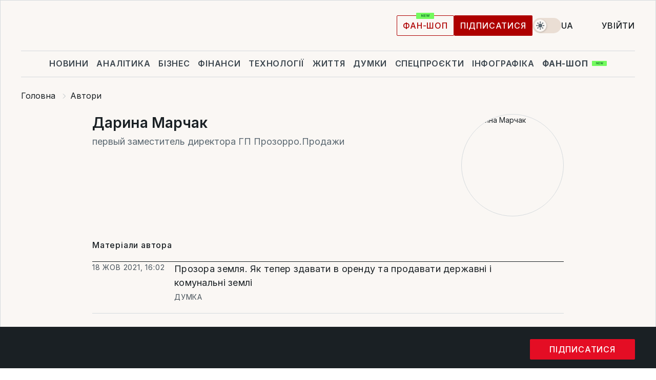

--- FILE ---
content_type: text/css
request_url: https://cdn.liga.net/pages/author/index.css?v=2026012000
body_size: 28625
content:
.idea-card{display:flex;align-items:flex-start;position:relative}.idea-card a:hover{text-decoration:underline}@media(min-width: 992px){.idea-card{flex-direction:column;align-items:flex-start;margin-bottom:1.5rem}}@media(min-width: 1200px){.idea-card{height:100%}}.idea-card__photo{height:8.75rem;width:6.25rem;flex-shrink:0;margin-right:1.125rem;position:relative;border:1px solid var(--bd);border-radius:4px;-webkit-border-radius:4px;-moz-border-radius:4px;overflow:hidden}@media(min-width: 767px){.idea-card__photo{width:11.875rem;height:12.5rem;margin-right:1.5rem}}@media(min-width: 992px){.idea-card__photo{width:9.375rem;height:9.375rem;margin-right:0;margin-bottom:1.5rem}}.idea-card__photo img{position:absolute;left:0;right:0;top:0;bottom:0;width:100%;height:100%;object-fit:cover;filter:grayscale(1)}.idea-card__name{font-size:1.125rem;color:var(--gray);margin-bottom:1.125rem}.idea-card__data{display:flex;flex-direction:column}.idea-card__title{font-size:1.375rem;font-weight:700;line-height:1.5rem;color:var(--dark)}.idea-card__title h4{font-weight:inherit;font-size:inherit}.idea-card__text,.idea-card__caption{display:none}@media(min-width: 767px){.idea-card__text,.idea-card__caption{display:flex;margin-top:1.125rem;font-size:1.125rem}}@media(min-width: 992px){.idea-card__text,.idea-card__caption{display:none}}.idea-card.has-skeleton .idea-card__photo .skeleton{position:absolute;left:0;right:0;top:0;bottom:0;width:100%;height:100%;object-fit:cover}.idea-card.has-skeleton .idea-card__title{width:100%}@media(min-width: 992px){.idea-card.has-skeleton .idea-card__heading .skeleton{height:24.5px}}.idea-card.idea-card--inline{position:relative;padding-left:143px;min-height:125px;text-decoration:none !important}.idea-card.idea-card--inline:not(.is-large){align-items:inherit}.idea-card.idea-card--inline.idea-card--secondary .idea-card__name{order:inherit;margin-top:0;margin-bottom:1.125rem}.idea-card.idea-card--inline.idea-card--secondary .idea-card__badge{margin-top:1.125rem}@media(max-width: 480px){.idea-card.idea-card--inline.idea-card--secondary .idea-card__badge{color:var(--badge-color);font-size:.875rem;line-height:.875rem;letter-spacing:.04375rem;text-transform:uppercase}}@media(max-width: 480px){.idea-card.idea-card--inline.idea-card--secondary .idea-card__time{position:static;margin:0;font-size:.875rem;line-height:.875rem;letter-spacing:.04375rem;text-transform:uppercase}.idea-card.idea-card--inline.idea-card--secondary .idea-card__time:not(:last-child){padding-right:10px;border-right:1px solid var(--navbar-gray)}}@media(max-width: 480px){.idea-card.idea-card--inline.idea-card--secondary .idea-card__actions{display:flex;gap:11px;align-items:center;position:absolute;left:0;bottom:1.5rem}}@media(max-width: 480px){.idea-card.idea-card--inline.idea-card--secondary .idea-card__badge{margin:0}}@media(max-width: 480px){.idea-card.idea-card--inline.idea-card--secondary .idea-card__data{padding-bottom:3.125rem;min-height:125px}}.idea-card.idea-card--inline.is-large{padding-left:224px}@media(max-width: 640px){.idea-card.idea-card--inline.is-large{padding-left:0;flex-direction:column}}.idea-card.idea-card--inline.is-large .idea-card__photo{width:200px;height:125px;border:0}@media(max-width: 640px){.idea-card.idea-card--inline.is-large .idea-card__photo{position:relative !important;margin:18px 0 0 0 !important;order:11;width:100%;height:auto;aspect-ratio:16/9}}.idea-card.idea-card--inline .idea-card:not(.is-large) .idea-card__data{justify-content:space-between;height:100%}.idea-card.idea-card--inline .idea-card__photo{position:absolute !important;left:0;top:0;width:125px;height:125px}.idea-card.idea-card--inline .idea-card__badge{display:block;margin-bottom:.75rem;font-size:1rem;color:var(--gray);letter-spacing:.8px;text-transform:uppercase}.idea-card.idea-card--inline .idea-card__data{display:flex;flex-direction:column}.idea-card.idea-card--inline .idea-card__data[data-before]::before{content:attr(data-before);display:block;margin-bottom:.75rem;font-size:1rem;color:var(--gray);letter-spacing:.8px;text-transform:uppercase}.idea-card.idea-card--inline .idea-card__title{text-decoration:none !important}.idea-card.idea-card--inline .idea-card__name{order:1;font-size:1rem;line-height:1.5rem;text-decoration:none;margin-bottom:0;margin-top:.75rem;text-decoration:none !important}.idea-card.idea-card--inline .idea-card__chips{display:flex;flex-wrap:wrap;gap:12px;margin-top:1.125rem;order:1}.idea-card.idea-card--inline .idea-card__chips.column{flex-direction:column;align-items:flex-start}.idea-card.idea-card--inline .idea-card__chips.column-first{flex-direction:column;align-items:flex-start;order:0;margin:0 0 1.125rem}.idea-card.idea-card--inline .idea-card__chips .idea-card__name{margin:0;order:0}.blog-card{display:flex;justify-content:center;flex-direction:column;padding-left:7.375rem;position:relative;min-height:6.25rem}@media(min-width: 992px){.blog-card{padding-left:0;justify-content:flex-start}}.blog-card__text{font-size:1.125rem;line-height:normal;color:var(--dark);transition:.5s}.blog-card__author{margin-bottom:1rem;font-size:1rem;color:var(--badge-color);order:-1;margin-top:-3px}@media(min-width: 992px){.blog-card__author{margin-top:0;margin-bottom:1.125rem}}.blog-card__photo{position:absolute;left:0;top:0;width:6.25rem;height:6.25rem;border-radius:50%;-webkit-border-radius:50%;-moz-border-radius:50%;overflow:hidden}@media(min-width: 992px){.blog-card__photo{width:5.125rem;height:5.125rem;position:relative;order:-2;margin-bottom:1.125rem}}.blog-card__photo img{position:absolute;left:0;right:0;top:0;bottom:0;width:100%;height:100%;object-fit:cover;filter:grayscale(1)}.blog-card.has-skeleton .skeleton{height:12px}.blog-card.has-skeleton .blog-card__data>div .skeleton{height:14px}.blog-card.has-skeleton .blog-card__photo .skeleton{position:absolute;left:0;right:0;top:0;bottom:0;width:100%;height:100%;object-fit:cover}.news-card[data-type=life] .news-card__data{display:flex;flex-direction:column;margin-bottom:1.5rem}.news-card[data-type=life] .news-card__actions{order:-1;margin-top:0;margin-bottom:1.25rem}.news-card[data-type=life] .news-card__title{font-family:var(--tinos-font);font-size:1.75rem;font-weight:700;line-height:normal}@media(min-width: 767px){.news-card[data-type=life] .news-card__title{font-size:2rem;font-weight:600}}@media(min-width: 992px){.news-card[data-type=life] .news-card__title{font-size:2.125rem}}@media(min-width: 1200px){.news-card[data-type=life] .news-card__title{font-size:2.25rem}}.news-card[data-type=life] .news-card__photo{max-height:550px;aspect-ratio:16\9 }.news-card.has-big-photo.is-inline{border:0;padding:0}@media(max-width: 639px){.news-card.has-big-photo.is-inline{flex-direction:column}}@media(min-width: 640px){.news-card.has-big-photo.is-inline{display:flex;align-items:inherit;flex-direction:row;justify-content:space-between;gap:0}}.news-card.has-big-photo.is-inline .news-card__actions{margin-bottom:0}.news-card.has-big-photo.is-inline .news-card__data{position:static;width:100%;max-width:calc(50% - 12px);justify-content:space-between}@media(max-width: 639px){.news-card.has-big-photo.is-inline .news-card__data{max-width:100%}.news-card.has-big-photo.is-inline .news-card__data>div,.news-card.has-big-photo.is-inline .news-card__data>a,.news-card.has-big-photo.is-inline .news-card__data>span{margin-bottom:1.5rem}.news-card.has-big-photo.is-inline .news-card__data>div:last-child,.news-card.has-big-photo.is-inline .news-card__data>a:last-child,.news-card.has-big-photo.is-inline .news-card__data>span:last-child{margin-bottom:0}}.news-card.has-big-photo.is-inline .news-card__photo{max-width:calc(50% - 12px);height:180px;margin:0 !important}@media(max-width: 639px){.news-card.has-big-photo.is-inline .news-card__photo{max-width:100%;width:100%;height:auto;aspect-ratio:16/9;margin-top:1.5rem !important}}.news-card.has-big-photo.is-inline .news-card__photo.is-sm{width:175px}@media(max-width: 639px){.news-card.has-big-photo.is-inline .news-card__photo.is-sm{width:auto;height:auto;aspect-ratio:9/9}}.news-card.has-big-photo.is-inline .news-card__title{margin:0;font-family:inherit;font-size:1.25rem;font-weight:500;line-height:normal}.news-card.has-big-photo.is-inline .news-card__caption{margin:-1.25rem 0 0 0}.news-card.has-big-photo.is-inline .news-card__more{font-size:1.125rem;line-height:150%;text-decoration-line:underline}.news-card.has-big-photo.is-inline .news-card__more:hover{text-decoration:none}@media(min-width: 992px){.news-card.has-big-photo{display:grid;align-items:flex-start;gap:1.875rem;flex-direction:row;grid-template-columns:400px auto}.news-card.has-big-photo.is-long{grid-template-columns:360px auto;gap:1.5rem}}@media(min-width: 992px)and (min-width: 1400px){.news-card.has-big-photo.is-long{grid-template-columns:500px auto}}@media(min-width: 992px){.news-card.has-big-photo.is-long .news-card__data{max-width:360px}}@media(min-width: 992px)and (min-width: 1400px){.news-card.has-big-photo.is-long .news-card__data{max-width:500px}}@media(min-width: 992px){.news-card.has-big-photo.is-long .news-card__photo{aspect-ratio:570/330;max-height:570px}}@media(min-width: 992px)and (min-width: 1280px){.news-card.has-big-photo.is-long .news-card__photo{aspect-ratio:513/330;max-height:513px}}@media(min-width: 992px)and (min-width: 1400px){.news-card.has-big-photo.is-long .news-card__photo{aspect-ratio:518/836;max-height:518px}}@media(min-width: 992px)and (min-width: 1024px){.news-card.has-big-photo.is-long .news-card__title{font-size:2.125rem}}@media(min-width: 992px)and (min-width: 1400px){.news-card.has-big-photo.is-long .news-card__title{font-size:2.75rem}}@media(min-width: 992px){.news-card.has-big-photo.is-small-photo{display:grid;align-items:flex-start;gap:2.5rem;flex-direction:row;grid-template-columns:1fr 1fr}.news-card.has-big-photo.is-small-photo .news-card__data{max-width:inherit}}.news-card.has-big-photo .news-card{flex-direction:column}.news-card.has-big-photo .news-card__badge{order:-1;text-transform:uppercase;font-size:1rem}.news-card.has-big-photo .news-card__actions{order:-1;margin-bottom:1.5625rem}.news-card.has-big-photo .news-card__data{display:flex;flex-shrink:0;flex-direction:column}@media(min-width: 992px){.news-card.has-big-photo .news-card__data{position:sticky;top:1.875rem;max-width:400px}}.news-card.has-big-photo .news-card__date{margin:1.125rem 0 0 0 !important;padding:0 !important}.news-card.has-big-photo .news-card__title{display:-webkit-box;-webkit-line-clamp:5;-webkit-box-orient:vertical;overflow:hidden;font-family:var(--tinos-font);font-size:1.75rem;font-weight:700;line-height:normal;letter-spacing:-0.28px}@media(min-width: 767px){.news-card.has-big-photo .news-card__title{font-size:2.125rem;line-height:2.5rem;letter-spacing:normal}}.news-card.has-big-photo .news-card__caption{margin-top:1.4375rem;font-size:1.25rem;line-height:1.875rem}.news-card.has-big-photo .news-card__photo{width:100%;min-width:100%;flex-shrink:0;aspect-ratio:360/210;margin-top:1.5rem}@media(min-width: 767px){.news-card.has-big-photo .news-card__photo{max-height:21.25rem}}@supports not (aspect-ratio: 1.58/2){.news-card.has-big-photo .news-card__photo{padding-bottom:62%}}@media(min-width: 992px){.news-card.has-big-photo .news-card__photo{margin-top:0;max-height:18.75rem;aspect-ratio:16/9;margin-left:auto;min-width:inherit}@supports not (aspect-ratio: 1.58/2){.news-card.has-big-photo .news-card__photo{padding-bottom:62%}}}@media(min-width: 1200px){.news-card.has-big-photo .news-card__photo{margin-top:0;max-height:21.25rem;aspect-ratio:300/450}}@media(min-width: 1440px){.news-card.has-big-photo .news-card__photo{max-height:21.25rem;aspect-ratio:340/572}}.news-card.has-large-photo.has-type-media{padding-left:0}.news-card.has-large-photo.has-type-media .news-card__badge{font-size:1rem;letter-spacing:.05rem}.news-card.has-large-photo.has-type-media .news-card__photo{position:relative;width:100%;height:auto;aspect-ratio:295/170;margin-top:1.5rem}.news-card.has-large-photo.has-type-media .news-card__title{font-size:1.375rem;line-height:1.5625rem;margin-bottom:0}.js-partners-card .news-card{min-height:342px}.news-card.has-large-photo.is-partners{padding:1.125rem 1.125rem 1.3125rem 1.125rem;border-radius:2px;border:1px solid var(--red-hover)}.news-card.has-large-photo.is-partners.js-partners-card .news-card__photo{pointer-events:none}.news-card.has-large-photo.is-partners.js-partners-card .news-card__photo::after{background:var(--bd)}.news-card.has-large-photo.is-partners .news-card__actions{margin-bottom:1rem}.news-card.has-large-photo.is-partners .news-card__badge{color:var(--red);font-size:1rem;letter-spacing:.05rem}.news-card.has-large-photo.is-partners .news-card__photo{position:relative;width:100%;height:auto;aspect-ratio:314/200;margin-top:1.125rem}.news-card.has-large-photo.is-partners .news-card__title{font-family:inherit;font-size:1.125rem;line-height:normal;font-weight:600;margin-bottom:auto}.news-card.has-large-photo .news-card__actions{order:-1;margin-top:0;margin-bottom:1.125rem}@media(min-width: 767px){.news-card.has-large-photo .news-card__actions{font-size:1rem}}.news-card.has-large-photo .news-card__badge{line-height:normal;letter-spacing:.0875rem}.news-card.has-large-photo .news-card__photo{position:relative;flex-shrink:0;width:100%;aspect-ratio:16/10;margin-top:auto}@supports not (aspect-ratio: 1.58/2){.news-card.has-large-photo .news-card__photo{padding-bottom:62%}}.news-card.has-large-photo .news-card__title{display:-webkit-box;-webkit-line-clamp:5;-webkit-box-orient:vertical;overflow:hidden;font-family:var(--tinos-font);font-size:1.375rem;font-weight:700;line-height:1.5625rem;margin-bottom:1.5rem}@media(min-width: 1440px){.news-card.has-large-photo .news-card__title{margin-bottom:2.25rem}}.news-card.has-large-photo .news-card__views{margin-top:auto}.news-card.has-number .news-card__title{font-family:inherit;font-size:1.125rem;font-weight:400;line-height:1.5rem}@media(min-width: 767px){.news-card.has-number .news-card__title{margin-bottom:1.125rem !important}}.news-card.has-number .news-card__photo{order:-1;margin-top:0 !important}.news-card.has-number .news-card__photo::after{background:rgba(0,0,0,.3)}@media(min-width: 767px){.news-card.has-number .news-card__photo{margin-bottom:1.125rem !important}}@media(min-width: 1200px){.news-card.has-number .news-card__photo{aspect-ratio:16/11.335}}@media(min-width: 1400px){.news-card.has-number .news-card__photo{aspect-ratio:14/9.9}}.news-card.has-number .news-card__actions{order:-1;margin-top:0;margin-bottom:1.125rem}@media(min-width: 767px){.news-card.has-number .news-card__actions{font-size:1rem}}.news-card.has-number .news-card__badge{line-height:normal;letter-spacing:.0875rem}.news-card.has-number .news-card__photo{position:relative;flex-shrink:0;width:100%;aspect-ratio:16/10;margin-top:auto}@supports not (aspect-ratio: 1.58/2){.news-card.has-number .news-card__photo{padding-bottom:62%}}.news-card.has-number .news-card__title{display:-webkit-box;-webkit-line-clamp:5;-webkit-box-orient:vertical;overflow:hidden;font-family:var(--tinos-font);font-size:1.375rem;font-weight:700;line-height:1.5625rem;margin-bottom:1.5rem}@media(min-width: 1440px){.news-card.has-number .news-card__title{margin-bottom:2.25rem}}.news-card.has-number .news-card__views{margin-top:auto}@media(max-width: 766px){.news-card.has-small-photo .news-card__photo{display:none}}.news-card.has-small-photo .news-card__actions{margin-top:1.125rem}.news-card.has-small-photo .news-card__title{display:-webkit-box;-webkit-line-clamp:3;-webkit-box-orient:vertical;overflow:hidden}.news-card.has-small-photo .news-card__title:not(.is-bold){font-weight:500}.news-card.has-type-banner{align-items:flex-start;height:31.25rem;padding:1.5rem;z-index:1;color:var(--white-color);overflow:hidden}@media(min-width: 767px){.news-card.has-type-banner{height:24.1875rem;padding:1.5rem}}@media(min-width: 992px){.news-card.has-type-banner{height:31.25rem;padding:2.5rem}}@media(min-width: 1200px){.news-card.has-type-banner{height:43.75rem}}.news-card.has-type-banner:before{content:"";position:absolute;left:0;right:0;top:0;bottom:0;width:100%;height:100%;background:linear-gradient(0deg, rgba(0, 0, 0, 0.1) 0%, rgba(0, 0, 0, 0.1) 100%),linear-gradient(180deg, rgba(0, 0, 0, 0) 0%, rgba(0, 0, 0, 0.5) 100%);z-index:-1}.news-card.has-type-banner:hover{text-decoration:none}.news-card.has-type-banner .news-card__actions{order:-1;margin-top:0}@media(min-width: 992px){.news-card.has-type-banner .news-card__actions{margin-bottom:auto}}.news-card.has-type-banner .news-card__actions i{fill:var(--dark-to-light)}.news-card.has-type-banner .news-card__badge{color:var(--white-color);text-shadow:rgba(0,0,0,.75) 1px 0 10px}.news-card.has-type-banner .news-card__title{margin:1.125rem 0 0;font-family:var(--tinos-font);font-size:1.75rem;font-weight:700;line-height:normal;transition:.5s;color:var(--white-color);margin-top:auto;text-shadow:rgba(0,0,0,.75) 1px 0 10px}@media(min-width: 767px){.news-card.has-type-banner .news-card__title{font-size:2.5rem;margin-bottom:1.5rem}}@media(min-width: 992px){.news-card.has-type-banner .news-card__title{margin-top:2.5rem;font-size:2.75rem}}@media(min-width: 1280px){.news-card.has-type-banner .news-card__title{font-size:3rem}}.news-card.has-type-banner .news-card__title:hover{text-decoration:none}.news-card.has-type-banner .news-card__caption{font-size:1.125rem;color:var(--white-color);text-shadow:rgba(0,0,0,.75) 1px 0 10px;display:none}@media(min-width: 767px){.news-card.has-type-banner .news-card__caption{display:block;font-size:1.25rem}}@media(min-width: 992px){.news-card.has-type-banner .news-card__caption{font-size:1.5rem}}.news-card.has-type-banner .news-card__photo{position:static;aspect-ratio:inherit;padding-bottom:0 !important}.news-card.has-type-banner .news-card__photo img{z-index:-2}.news-card.has-type-banner .news-card__img{z-index:-3}.news-card.has-type-banner.has-skeleton .skeleton{background:#535353;margin-left:auto;margin-right:auto}@media(min-width: 767px){.news-card.has-type-banner.has-skeleton .news-card__caption{width:50%}}.news-card.is-inline:not(.has-big-photo) .news-card__actions{margin:0 0 1.125rem 0;order:-1}.news-card.is-inline:not(.has-big-photo) .news-card__data{display:flex;flex-direction:column}.news-card.is-partners:not(.has-large-photo){padding:.75rem;border-radius:2px;border:1px solid var(--red-hover)}.news-card.is-partners:not(.has-large-photo) .news-card__actions{order:-1;margin-top:0;margin-bottom:.625rem;font-size:1rem;line-height:1rem;text-transform:uppercase}.news-card.is-partners:not(.has-large-photo) .news-card__badge{color:var(--red);font-size:.875rem}.news-card.is-partners:not(.has-large-photo) .news-card__title{color:var(--body-color);font-size:1.125rem;font-weight:500;line-height:normal}.news-card.is-promo{display:flex;flex-direction:column}.news-card.is-promo .news-card__actions{order:-1;margin-top:0;margin-bottom:18px}.news-card.is-promo .news-card__data{display:flex;flex-direction:column}@media(min-width: 992px){.news-card.is-promo .news-card__data{position:absolute;left:0;right:0;bottom:0;right:0;padding:1.5rem;background:rgba(0,0,0,.3);z-index:5;margin-bottom:0}}.news-card.is-promo .news-card__title{color:var(--body-color);font-size:1.375rem;font-weight:700;font-family:var(--tinos-font)}@media(min-width: 767px){.news-card.is-promo .news-card__title{font-size:1.75rem}}@media(min-width: 992px){.news-card.is-promo .news-card__title{font-size:2.125rem;color:var(--white-color)}}.news-card.is-promo .news-card__date{margin-top:18px !important;color:var(--badge-color)}@media(min-width: 992px){.news-card.is-promo .news-card__date{color:var(--light2);margin-bottom:0 !important}}@media(min-width: 992px){.news-card.is-promo .news-card__photo{max-height:640px}}@media(min-width: 992px){.news-card.is-promo .news-card__photo{max-height:670px}}@media(min-width: 992px){.news-card.is-promo .news-card__photo{max-height:765px}}.news-card.is-promo .news-card__badge{color:var(--badge-color)}@media(min-width: 992px){.news-card.is-promo .news-card__badge{color:var(--light2)}}.news-card{display:flex;flex-direction:column;position:relative}.news-card__title{font-size:1.125rem;line-height:1.5;color:var(--body-color)}.news-card__title h1,.news-card__title h2,.news-card__title h3,.news-card__title h4,.news-card__title h5,.news-card__title h6{font-weight:inherit;font-size:inherit;line-height:inherit}.news-card__title.is-bold{font-weight:600}.news-card__title.is-exclusive{color:var(--red)}.news-card__title.is-heavy{font-weight:500;font-size:1rem;line-height:1.25rem}.news-card__caption{color:var(--body-color);font-size:1.125rem;line-height:normal}.news-card__actions{display:flex;align-items:center;flex-wrap:wrap;row-gap:5px;column-gap:.6875rem;margin-top:1.125rem;font-size:.875rem;line-height:.875rem;letter-spacing:.05rem;text-transform:uppercase}.news-card__actions .info-icon{padding-left:0;border-left:0}.news-card__actions.has-dots .news-card__badge{margin-right:1.375rem;position:relative}.news-card__actions.has-dots .news-card__badge::after{content:"";width:2px;height:100%;display:block;position:absolute;right:-12px;top:0;bottom:0;background:var(--navbar-gray)}.news-card__actions.has-dots .news-card__badge:last-child{margin-right:0}.news-card__actions.has-dots .news-card__badge:last-child::after{display:none}.news-card__date{margin-bottom:24px;color:var(--badge-color);font-size:.875rem;line-height:.875rem;letter-spacing:.05rem;text-transform:uppercase}.news-card__time{color:var(--body-color);white-space:nowrap}.news-card__time:not(:last-child){padding-right:.625rem;border-right:1px solid var(--navbar-gray)}.news-card__badge{color:var(--badge-color);display:flex;align-items:center}.news-card__badge[data-live]{display:flex;align-items:center}.news-card__badge[data-live]::before{content:"";width:.75rem;height:.75rem;background:var(--red);display:block;margin-right:.25rem;flex-shrink:0;border-radius:50%;box-shadow:0 0 0 rgba(248,55,74,.4);animation:pulse 2s infinite}@keyframes pulse{0%{box-shadow:0 0 0 0 rgba(248,55,74,.4)}70%{box-shadow:0 0 0 10px rgba(248,55,74,0)}100%{box-shadow:0 0 0 0 rgba(248,55,74,0)}}.news-card__photo{position:relative;border-radius:2px;-webkit-border-radius:2px;-moz-border-radius:2px;overflow:hidden;width:100%;aspect-ratio:16/10}@media(min-width: 767px){.news-card__photo{max-height:25rem}}@supports not (aspect-ratio: 1.58/2){.news-card__photo{padding-bottom:62%}}.news-card__photo:hover img{transform:scale(1.05);transition:.5s}.news-card__photo:hover::after{opacity:0;visibility:hidden;transition:.5s}.news-card__photo img{position:absolute;left:0;right:0;top:0;bottom:0;width:100%;height:100%;object-fit:cover;transition:.5s}.news-card__photo::after{content:"";position:absolute;left:0;right:0;top:0;bottom:0;width:100%;height:100%;transition:.5s;background:rgba(0,0,0,.1)}.news-card__photo[data-type-photo] picture::before{content:"";width:31px;height:28px;display:block;position:absolute;left:12px;bottom:12px;z-index:5;background-image:url("data:image/svg+xml,%3Csvg width=%2731%27 height=%2728%27 viewBox=%270 0 31 28%27 fill=%27none%27 xmlns=%27http://www.w3.org/2000/svg%27%3E%3Cg filter=%27url%28%23filter0_dd_212_6644%29%27%3E%3Cpath d=%27M11.45 1H19.55L22.25 3.66667H27.65C28.008 3.66667 28.3514 3.80714 28.6046 4.05719C28.8578 4.30724 29 4.64638 29 5V23.6667C29 24.0203 28.8578 24.3594 28.6046 24.6095C28.3514 24.8595 28.008 25 27.65 25H3.35C2.99196 25 2.64858 24.8595 2.39541 24.6095C2.14223 24.3594 2 24.0203 2 23.6667V5C2 4.64638 2.14223 4.30724 2.39541 4.05719C2.64858 3.80714 2.99196 3.66667 3.35 3.66667H8.75L11.45 1ZM15.5 22.3333C17.6483 22.3333 19.7085 21.4905 21.2276 19.9902C22.7466 18.4899 23.6 16.4551 23.6 14.3333C23.6 12.2116 22.7466 10.1768 21.2276 8.67648C19.7085 7.17619 17.6483 6.33333 15.5 6.33333C13.3517 6.33333 11.2915 7.17619 9.77244 8.67648C8.25339 10.1768 7.4 12.2116 7.4 14.3333C7.4 16.4551 8.25339 18.4899 9.77244 19.9902C11.2915 21.4905 13.3517 22.3333 15.5 22.3333ZM15.5 19.6667C14.0678 19.6667 12.6943 19.1048 11.6816 18.1046C10.6689 17.1044 10.1 15.7478 10.1 14.3333C10.1 12.9188 10.6689 11.5623 11.6816 10.5621C12.6943 9.5619 14.0678 9 15.5 9C16.9322 9 18.3057 9.5619 19.3184 10.5621C20.3311 11.5623 20.9 12.9188 20.9 14.3333C20.9 15.7478 20.3311 17.1044 19.3184 18.1046C18.3057 19.1048 16.9322 19.6667 15.5 19.6667Z%27 fill=%27white%27 fill-opacity=%270.8%27/%3E%3C/g%3E%3Cdefs%3E%3Cfilter id=%27filter0_dd_212_6644%27 x=%270%27 y=%270%27 width=%2731%27 height=%2728%27 filterUnits=%27userSpaceOnUse%27 color-interpolation-filters=%27sRGB%27%3E%3CfeFlood flood-opacity=%270%27 result=%27BackgroundImageFix%27/%3E%3CfeColorMatrix in=%27SourceAlpha%27 type=%27matrix%27 values=%270 0 0 0 0 0 0 0 0 0 0 0 0 0 0 0 0 0 127 0%27 result=%27hardAlpha%27/%3E%3CfeOffset dy=%271%27/%3E%3CfeGaussianBlur stdDeviation=%271%27/%3E%3CfeColorMatrix type=%27matrix%27 values=%270 0 0 0 0.356863 0 0 0 0 0.407843 0 0 0 0 0.443137 0 0 0 0.32 0%27/%3E%3CfeBlend mode=%27normal%27 in2=%27BackgroundImageFix%27 result=%27effect1_dropShadow_212_6644%27/%3E%3CfeColorMatrix in=%27SourceAlpha%27 type=%27matrix%27 values=%270 0 0 0 0 0 0 0 0 0 0 0 0 0 0 0 0 0 127 0%27 result=%27hardAlpha%27/%3E%3CfeOffset/%3E%3CfeGaussianBlur stdDeviation=%270.5%27/%3E%3CfeColorMatrix type=%27matrix%27 values=%270 0 0 0 0.101961 0 0 0 0 0.12549 0 0 0 0 0.141176 0 0 0 0.32 0%27/%3E%3CfeBlend mode=%27normal%27 in2=%27effect1_dropShadow_212_6644%27 result=%27effect2_dropShadow_212_6644%27/%3E%3CfeBlend mode=%27normal%27 in=%27SourceGraphic%27 in2=%27effect2_dropShadow_212_6644%27 result=%27shape%27/%3E%3C/filter%3E%3C/defs%3E%3C/svg%3E%0A")}.news-card__photo[data-type-video] picture::before{content:"";width:24px;height:25px;display:block;position:absolute;left:12px;bottom:12px;z-index:5;background-image:url("data:image/svg+xml,%3Csvg width=%2724%27 height=%2725%27 viewBox=%270 0 24 25%27 fill=%27none%27 xmlns=%27http://www.w3.org/2000/svg%27%3E%3Cpath d=%27M0 1.92361C0 1.19294 0.593333 0.599609 1.324 0.599609H22.676C23.4067 0.599609 24 1.19294 24 1.92361V23.2756C23.9996 23.6266 23.86 23.9632 23.6118 24.2114C23.3636 24.4597 23.027 24.5993 22.676 24.5996H1.324C0.972962 24.5993 0.636402 24.4597 0.38818 24.2114C0.139959 23.9632 0.00035298 23.6266 0 23.2756V1.92361ZM10.1627 7.81961C10.0824 7.76607 9.98916 7.7353 9.89281 7.73057C9.79646 7.72584 9.70063 7.74733 9.61553 7.79276C9.53043 7.83818 9.45924 7.90584 9.40954 7.98852C9.35985 8.0712 9.33351 8.16581 9.33333 8.26228V16.9369C9.33351 17.0334 9.35985 17.128 9.40954 17.2107C9.45924 17.2934 9.53043 17.361 9.61553 17.4065C9.70063 17.4519 9.79646 17.4734 9.89281 17.4686C9.98916 17.4639 10.0824 17.4331 10.1627 17.3796L16.668 13.0436C16.7412 12.9949 16.8011 12.9289 16.8426 12.8515C16.8841 12.774 16.9059 12.6875 16.9059 12.5996C16.9059 12.5117 16.8841 12.4252 16.8426 12.3478C16.8011 12.2703 16.7412 12.2043 16.668 12.1556L10.1627 7.81961Z%27 fill=%27white%27 fill-opacity=%270.8%27/%3E%3C/svg%3E%0A")}.news-card__photo[data-time]::before{content:attr(data-time);font-size:.875rem;line-height:1.25rem;text-transform:uppercase;color:var(--white-color);position:absolute;right:0;bottom:0;padding:.3125rem .6875rem;background:rgba(0,0,0,.25);text-shadow:0px 0px 1px rgba(26,32,36,.32),0px 4px 8px rgba(91,104,113,.24);z-index:11}.news-card__views{display:flex;align-items:center;font-size:.875rem;line-height:.875rem;color:var(--gray3);margin-top:.75rem}.news-card__views-icon{width:2rem;height:1.25rem;flex-shrink:0;fill:var(--gray3);margin-right:.25rem}.news-card div.status-info{top:-2px}.news-card__status-info{margin-right:5px;text-decoration:none;position:relative;fill:var(--red)}.news-card__status-info.is-right{top:2px;margin-right:0;margin-left:4px}.news-card__status-info.is-right svg{max-width:17px !important;max-height:15px !important}.news-card__status-info svg{max-width:17px;max-height:15px}.news-card svg.news-card__status-info{max-width:17px;max-height:15px}.news-card.has-skeleton .news-card__actions .skeleton{margin-right:10px}.news-card.has-skeleton .news-card__actions .skeleton:last-child{margin-top:0;margin-right:0}@media(min-width: 767px){.news-card .news-card__date{margin-top:0 !important;margin-bottom:24px}}@media(min-width: 1440px){.news-card .news-card__date{margin-top:-20px !important;margin-bottom:36px}}.news-card__favorite{display:flex;align-items:center;justify-content:center;width:32px;height:32px;fill:var(--gray4);stroke:var(--gray4);border-radius:4px;border:0;background:0;outline:none;box-shadow:none;position:absolute;top:0;right:0}.news-card__favorite:hover{background:var(--light2)}.b-press{display:flex;flex-direction:column;padding:1.125rem;background:var(--body-bg);border:1px solid var(--navbar-gray)}.b-press__title{color:var(--body-color);font-size:1.75rem;font-weight:600;line-height:2rem;letter-spacing:-0.0525rem;text-transform:uppercase;order:-1}@media(min-width: 1200px){.b-press__title span{display:block}}@media(min-width: 1400px){.b-press__title{font-size:2rem}}.b-press__title span{color:var(--red)}.b-press__img{margin:1.125rem auto;fill:var(--dark);width:220px;height:169px}@media(min-width: 1400px){.b-press__img{margin:2.6875rem auto;height:181px;width:233px}}.b-press__caption{display:none}@media(min-width: 1200px){.b-press__button{height:50px;font-size:.875rem;line-height:.875rem;font-weight:500}}@media(min-width: 1400px){.b-press__btn{padding-top:1rem;padding-bottom:1rem}}.b-press.has-skeleton .b-press__title .skeleton{height:20px}@media(min-width: 1200px){.b-press.has-skeleton .b-press__title .skeleton{height:27px}}.b-press.has-skeleton .b-press__caption .skeleton{height:11px;margin-left:auto;margin-right:auto}.spec-card{display:flex;overflow:hidden;border-radius:2px;-webkit-border-radius:2px;-moz-border-radius:2px;transition:.5s;position:relative;background-color:#616161;background-blend-mode:multiply;background-size:cover;min-height:31.25rem}@media(min-width: 767px){.spec-card{min-height:25rem}}.spec-card::before{content:"";position:absolute;left:0;right:0;top:0;bottom:0;width:100%;height:100%;background:linear-gradient(0deg, rgba(0, 0, 0, 0.1) 0%, rgba(0, 0, 0, 0.1) 100%),linear-gradient(180deg, rgba(0, 0, 0, 0.4) 0%, rgba(0, 0, 0, 0) 21.35%),linear-gradient(180deg, rgba(0, 0, 0, 0) 65.11%, rgba(0, 0, 0, 0.6) 100%);z-index:1}@media(min-width: 768px){.spec-card.is-big{min-height:330px}}.spec-card.is-big .spec-card__title{margin-top:auto;font-size:2rem;line-height:2rem;font-weight:700;letter-spacing:-0.32px}.spec-card.is-big .spec-card__title.is-sm{font-size:1.75rem;font-weight:700;line-height:2rem}@media(min-width: 768px){.spec-card.is-big .spec-card__article{min-height:330px}}@media(min-width: 1400px){.spec-card.is-big .spec-card__article{min-height:370px}}.spec-card.is-big .spec-card__article[data-text]::after{margin-top:1.0625rem;content:attr(data-text);font-size:1.25rem;letter-spacing:-0.2px}.spec-card:hover{transition:.5s;background-color:#313131;text-decoration:none}.spec-card:hover img{transform:scale(1.05);transition:.5s}.spec-card picture{position:absolute;left:0;right:0;top:0;bottom:0;width:100%;height:100%;object-fit:cover;transition:.5s}.spec-card picture img{position:absolute;left:0;right:0;top:0;bottom:0;width:100%;height:100%;object-fit:cover;transition:.5s}.spec-card__article{display:flex;flex-direction:column;align-items:flex-start;justify-content:space-between;min-height:100%;width:100%;padding:1.5rem;position:relative;overflow:hidden;border-radius:2px;-webkit-border-radius:2px;-moz-border-radius:2px;z-index:1;flex-shrink:0;color:var(--white-color);transition:.5s}@media(min-width: 767px){.spec-card__article{padding:1.5rem}}.spec-card__article[data-label]::before{content:attr(data-label);display:block;font-size:1rem;line-height:normal;letter-spacing:.1rem;text-transform:uppercase}.spec-card__article[data-text]::after{margin-top:18px;content:attr(data-text);font-size:1.125rem}@media(min-width: 992px){.spec-card__article[data-text]::after{margin-top:8px;font-size:1.25rem;letter-spacing:-0.2px}}.spec-card__article:hover{transition:.5s;text-decoration:none}.spec-card__title{margin-top:auto;font-size:1.75rem;line-height:normal;letter-spacing:-0.28px;font-weight:700}@media(min-width: 992px){.spec-card__title{font-size:2.5rem}}.spec-card__title.is-sm{font-size:1.75rem;font-weight:700;line-height:2rem}.spec-card.has-skeleton{background:#ececee}.spec-card.has-skeleton span{width:100%;text-align:center;margin-left:auto;margin-right:auto}.spec-card.has-skeleton .spec-card__article div{display:block;width:100%}.spec-card.has-skeleton .skeleton{background:#d0cfcf}@media(max-width: 766px){.spec-card.has-skeleton:not(.is-big) .skeleton{margin-left:0;margin-right:0}}.spec-card.is-long{height:28.125rem}@media(min-width: 1200px){.spec-card.is-long{height:31.25rem}}.spec-card.is-long .spec-card__article{padding:1.5rem}.spec-card.is-long .spec-card__article[data-text]::after{font-size:1.25rem}.spec-card.is-long .spec-card__title{font-size:2rem;line-height:2.375rem}.breadcrumbs{margin:0;padding:0;list-style-type:none}.breadcrumbs__item{display:inline;word-wrap:break-word;position:relative;padding-right:1.125rem;color:var(--bd2);font-size:1rem;line-height:1.5rem;margin-right:.375rem}.breadcrumbs__item::before{content:"";position:absolute;left:-18px;top:3px;width:.75rem;height:1rem;display:inline-flex;flex-shrink:0;background-image:url("data:image/svg+xml,%3Csvg xmlns=%27http://www.w3.org/2000/svg%27 width=%2712%27 height=%2716%27 viewBox=%270 0 12 16%27 fill=%27none%27%3E%3Cpath d=%27M4 3.5L8.5 8L4 12.5%27 stroke=%27%23B0BABF%27/%3E%3C/svg%3E")}.breadcrumbs__item:first-child .breadcrumbs__link{padding-left:0}.breadcrumbs__item:first-child::before{display:none}.breadcrumbs__item:last-child{clip:rect(0, 0, 0, 0);border:0 !important;height:1px;margin:-1px;overflow:hidden;padding:0 !important;position:absolute;white-space:nowrap;width:1px}.breadcrumbs__item:last-child::before{display:none}.breadcrumbs__link{display:inline}.breadcrumbs__link:hover{text-decoration:underline}.article-nav{display:flex;margin:0;padding:0;list-style-type:none}@media(min-width: 992px){.article-nav{flex-direction:column}}.article-nav.is-dark .article-nav__link{color:var(--light3);fill:var(--light3);background:var(--dark2)}.article-nav.is-dark .article-nav__link--favorite{stroke:var(--light3)}.article-nav.is-dark .article-nav__link:focus,.article-nav.is-dark .article-nav__link:active{fill:var(--red);background:var(--dark2)}.article-nav.is-dark .article-nav__link:focus svg,.article-nav.is-dark .article-nav__link:active svg{fill:var(--red)}.article-nav.is-dark .article-nav__item{color:var(--navbar-gray)}.article-nav__item{display:flex;align-items:center;position:relative;color:var(--badge-color);font-size:14px;letter-spacing:.7px}.article-nav__item:not(:last-child){margin-right:.75rem}.article-nav__item>div{margin-left:.5rem}@media(min-width: 992px){.article-nav__item>div{margin-left:0;margin-top:.5rem;text-align:center}}.article-nav__item:last-child{border-bottom:0;border-right:0}@media(min-width: 992px){.article-nav__item{font-size:16px;border-right:0;flex-direction:column}.article-nav__item:not(:last-child){margin-right:0;margin-bottom:.75rem}}.article-nav__link{display:flex;align-items:center;justify-content:center;position:relative;width:1.5rem;height:1.5rem;text-align:center;font-size:1rem;line-height:1.25rem;padding:.3125rem;border:0;background:var(--paper2);box-shadow:none;color:var(--gray6);fill:var(--gray6);border-radius:2px}.article-nav__link--favorite{stroke:var(--gray6)}@media(min-width: 767px){.article-nav__link{width:2rem;height:2rem;padding:.5rem}}@media(min-width: 992px){.article-nav__link{flex-direction:column;padding:.625rem;width:2.5rem;height:2.5rem}}.article-nav__link svg{max-width:100%;max-height:100%}.article-nav__link:hover{background:var(--light4)}.article-nav__counter{color:var(--badge-color);font-size:.875rem}.error-widget{color:var(--gray3);font-size:.875rem;font-style:italic;line-height:1.25rem;padding-top:.4375rem;border-top:1px solid var(--light2)}.tags{display:flex;flex-wrap:wrap;margin:2.5rem -0.5rem -0.5rem 0}.tags__link{display:flex;align-items:center;justify-content:center;padding:.1875rem .75rem;margin-right:.5rem;margin-bottom:.5rem;color:var(--dark);font-size:.875rem;line-height:1rem;letter-spacing:-0.42px;border-radius:4px;-webkit-border-radius:4px;-moz-border-radius:4px;border:1px solid var(--navbar-gray)}.tags__link:hover{border-color:var(--gray7);background:var(--gray7);color:var(--body-color);text-decoration:none}.user{display:flex;flex-direction:column;justify-content:center;min-height:3.125rem;position:relative;padding-left:3.875rem;color:var(--mid-gray);font-size:.875rem;line-height:150%}.user.is-big{justify-content:start;padding-top:1.5rem;min-height:6.25rem;padding-left:7rem}.user.is-big img{width:6.25rem;height:6.25rem}.user.is-big .user__name{font-size:1.125rem;line-height:1.375rem}.user.is-big .user__role{color:var(--gray3);margin-top:4px;font-size:1rem;line-height:1.25rem}.user.is-large{min-height:7.5rem;padding-left:8.4375rem}@media(min-width: 992px){.user.is-large{padding-left:12.5rem;min-height:200px}}.user.is-large img{width:7.5rem;height:7.5rem;border:1px solid var(--light2)}@media(min-width: 992px){.user.is-large img{width:200px;height:200px}}.user.is-large .user__name{font-size:1.125rem;line-height:1.375rem}.user.is-large .user__role{color:var(--gray3);margin-top:4px;font-size:1rem;line-height:1.25rem}.user.no-photo{padding-left:0}.user__name{font-weight:600;color:var(--dark-1);font-size:.875rem}@media(min-width: 767px){.user__name{font-size:1rem}}.user__name:hover{color:var(--red)}.user__role{font-size:.875rem;color:var(--gray2)}.user img{position:absolute;left:0;top:0;width:3.125rem;height:3.125rem;overflow:hidden;border-radius:50%;-webkit-border-radius:50%;-moz-border-radius:50%}.b-subs{display:flex;align-items:flex-end;flex-direction:column;position:relative;padding:1.25rem 1.5rem;color:var(--dark-1);font-size:.875rem;line-height:normal;border:1px solid var(--bd)}@media(min-width: 767px){.b-subs{padding:1.5rem;gap:1.5rem;flex-direction:row;align-items:center}}.b-subs__data{display:flex;flex-direction:column;order:1;gap:1.0625rem}@media(min-width: 767px){.b-subs__data{order:inherit;max-width:55%}}@media(min-width: 1400px){.b-subs__data{max-width:28rem}}.b-subs__data[data-label]::before{content:attr(data-label);color:var(--body-color);font-size:1rem;letter-spacing:.1rem;text-transform:uppercase}.b-subs__data[data-text]::after{font-size:.875rem;content:attr(data-text);color:var(--body-color);line-height:150%}.b-subs__title{color:var(--body-color);font-size:1.75rem;line-height:normal;font-weight:600}@media(min-width: 767px){.b-subs__title{font-size:1.75rem}}.b-subs__title span{color:var(--red)}.b-subs__price{font-size:1rem;line-height:normal}.b-subs__price strong{font-weight:600}.b-subs__actions{display:flex;flex-direction:column;align-items:center;margin-left:auto;margin-right:auto}@media(max-width: 766px){.b-subs__actions{order:1;width:100%}}@media(max-width: 766px){.b-subs__img{width:100%;max-width:85%;margin-left:auto;margin-right:auto;margin-top:1.5rem}}.b-subs__button{width:260px;margin:1.5rem auto 0}@media(max-width: 766px){.b-subs__button{order:1;width:100%;letter-spacing:.8px;padding:1rem .75rem}}.js-b-block{display:flex;align-items:center;justify-content:center;flex-direction:column;position:relative}.js-b-block.col-100{width:100% !important}@media(max-width: 991px){.js-b-block{margin-left:auto;margin-right:auto}}.js-b-block::before{display:none !important}.js-b-block.w-100{width:100%}.js-b-block.w-100 .js-b-block__banner{width:100%}@media(max-width: 991px){.js-b-block.pc-only{display:none}}@media(min-width: 992px){.js-b-block.mobile-only{display:none}}.js-b-block.md-only{display:none}@media(min-width: 767px)and (max-width: 1200px){.js-b-block.md-only{display:flex;align-items:center;justify-content:center}}.js-b-block.lg .js-b-block__banner{width:auto;min-width:450px;min-height:180px}@media(max-width: 766px){.js-b-block.width .js-b-block__banner{max-width:100%;min-width:100%}}@media(max-width: 766px){.js-b-block.top{display:none}}.js-b-block.top-banner{margin-top:30px;margin-bottom:30px}@media(max-width: 766px){.js-b-block.top-banner{display:none}}.js-b-block__banner{display:inherit;min-width:300px;min-height:90px;width:auto;background:#eee;line-height:0 !important;box-shadow:0px 0px 8px 1px rgba(0,0,0,.2)}.js-b-block__banner>div{display:flex}.js-b-block__banner.no-bg{background:0 !important;box-shadow:none !important}.js-b-block__inner{display:block;position:relative}@media(max-width: 766px){.js-b-block__inner{padding-top:30px}}.js-b-block__inner::before{display:block;content:attr(data-before) !important;color:var(--gray2);text-align:center;font-size:.625rem;line-height:.875rem;letter-spacing:.04375rem;text-transform:uppercase;position:absolute !important;left:0;right:auto !important;bottom:0;top:auto !important;width:auto !important;height:auto !important;background:0 !important}@media(max-width: 766px){.js-b-block__inner::before{bottom:auto;top:8px !important}}.js-b-block__link{display:block;justify-content:flex-end;margin-top:8px;color:var(--gray2);text-align:right;font-size:.625rem;line-height:.875rem;letter-spacing:.04375rem;text-transform:uppercase;margin-left:auto}@media(max-width: 766px){.js-b-block__link{position:absolute;right:0;top:0px}}.section-default .js-b-block__banner{min-height:90px}.js-mob-banner-mv .js-b-block__banner:not(#div-gpt-ad-PREMIUM){display:none !important}.js-premium-banner .js-b-block__banner:not(#div-gpt-ad-PREMIUM){display:none !important}#div-gpt-ad-PREMIUM{min-height:250px}#div-gpt-ad-3ROS{min-height:250px}#div-gpt-ad-ROZETKA{min-height:300px}#meta-adv{min-height:300px}#div-gpt-ad-MARKETING{background:0 !important;box-shadow:none !important}#div-gpt-ad-3ROS{display:flex;flex-direction:column}#div-gpt-ad-3ROS>div:nth-child(2){position:relative;top:-6px;min-height:250px}#div-gpt-ad-3ROS>div:nth-child(2) iframe{min-height:250px !important}.js-b-block:empty{display:none;margin:-2.5rem 0 !important}.js-b-block:empty:last-child{margin-bottom:0 !important}.b-blocks{display:flex;flex-direction:column;gap:.9375rem;padding:.9375rem 1.25rem;border:1px solid var(--bd);background:var(--white-color);width:100% !important}.b-blocks__item{width:calc(50% - 16px)}@media(min-width: 767px){.b-blocks{flex-direction:row;gap:2rem;padding:.75rem 1.5rem}}.info-widget,.disclaimer{position:relative;padding:1.125rem;background:var(--paper2);color:var(--body-color);font-size:1rem;font-style:italic;line-height:1.5rem}@media(min-width: 992px){.info-widget,.disclaimer{padding:1.5rem 1.125rem}}.info-widget__label,.info-widget-title,.disclaimer__label,.disclaimer-title{margin-bottom:1.125rem;font-size:1rem;font-weight:500;line-height:.875rem;font-style:normal;letter-spacing:.1rem}.info-widget.js-dropdown-widget .info-widget__label,.disclaimer.js-dropdown-widget .info-widget__label{display:flex;align-items:center;justify-content:space-between;position:relative;cursor:pointer}.info-widget.js-dropdown-widget .info-widget__label::after,.disclaimer.js-dropdown-widget .info-widget__label::after{content:"";width:11px;height:7px;display:block;padding-left:10px;margin-right:9px;transition:.5s;background-image:url("data:image/svg+xml,%3Csvg width=%2711%27 height=%277%27 viewBox=%270 0 11 7%27 fill=%27none%27 xmlns=%27http://www.w3.org/2000/svg%27%3E%3Cpath fill-rule=%27evenodd%27 clip-rule=%27evenodd%27 d=%27M0.293153 1.29308C0.48068 1.10561 0.734988 1.00029 1.00015 1.00029C1.26532 1.00029 1.51962 1.10561 1.70715 1.29308L5.00015 4.58608L8.29315 1.29308C8.3854 1.19757 8.49574 1.12139 8.61775 1.06898C8.73975 1.01657 8.87097 0.988985 9.00375 0.987831C9.13653 0.986677 9.26821 1.01198 9.39111 1.06226C9.514 1.11254 9.62565 1.18679 9.71955 1.28069C9.81344 1.37458 9.88769 1.48623 9.93797 1.60913C9.98825 1.73202 10.0136 1.8637 10.0124 1.99648C10.0112 2.12926 9.98366 2.26048 9.93125 2.38249C9.87885 2.50449 9.80266 2.61483 9.70715 2.70708L5.70715 6.70708C5.51962 6.89455 5.26532 6.99987 5.00015 6.99987C4.73499 6.99987 4.48068 6.89455 4.29315 6.70708L0.293153 2.70708C0.105682 2.51955 0.000366211 2.26525 0.000366211 2.00008C0.000366211 1.73492 0.105682 1.48061 0.293153 1.29308Z%27 fill=%27%231A2024%27/%3E%3C/svg%3E%0A")}.info-widget.js-dropdown-widget .info-widget__dropdown,.disclaimer.js-dropdown-widget .info-widget__dropdown{display:-webkit-box;-webkit-line-clamp:4;-webkit-box-orient:vertical;overflow:hidden}.info-widget.js-dropdown-widget .info-widget__dropdown a,.disclaimer.js-dropdown-widget .info-widget__dropdown a{text-decoration:underline;font-size:1rem}.info-widget.js-dropdown-widget .info-widget__dropdown p,.disclaimer.js-dropdown-widget .info-widget__dropdown p{margin:0 0 20px 0;font-size:1rem}.info-widget.js-dropdown-widget .info-widget__dropdown p:first-child,.disclaimer.js-dropdown-widget .info-widget__dropdown p:first-child{margin-top:0}.info-widget.js-dropdown-widget .info-widget__dropdown p:last-child,.disclaimer.js-dropdown-widget .info-widget__dropdown p:last-child{margin-bottom:0}.info-widget.js-dropdown-widget.active .info-widget__label::after,.disclaimer.js-dropdown-widget.active .info-widget__label::after{transition:.5s;transform:rotate(180deg)}.info-widget.js-dropdown-widget.active .info-widget__dropdown,.disclaimer.js-dropdown-widget.active .info-widget__dropdown{-webkit-line-clamp:inherit}html[data-theme=dark] .disclaimer.js-dropdown-widget .info-widget__label::after,html[data-theme=dark] .info-widget.js-dropdown-widget .info-widget__label::after,html[data-theme=dark] .article-informer::before{filter:invert(1) !important}.snippet{padding:24px;border-radius:2px;border:1px solid var(--light2)}.snippet.is-white{border:0;border-radius:0;background:var(--white-color)}.snippet.is-white .snippet__title{margin-bottom:24px;padding-bottom:24px;font-size:22px;line-height:28px;font-weight:600}@media(min-width: 992px){.snippet.is-white .snippet__title{font-size:32px;line-height:38px}}.snippet.is-white .snippet__list{gap:24px}.snippet.is-white .snippet__item{align-items:center;flex-direction:row;padding-bottom:0;border-bottom:0;font-size:16px;font-weight:500}.snippet.is-white .snippet__img{width:120px;height:120px;margin-bottom:0;margin-right:24px}@media(min-width: 992px){.snippet.is-white .snippet__text{font-size:18px}}.snippet__title,.snippet h1,.snippet h2,.snippet h3,.snippet h4,.snippet h5,.snippet h6{padding-bottom:24px;margin-bottom:24px;color:var(--body-color);font-size:28px;font-weight:600;line-height:normal;border-bottom:1px solid var(--light2)}@media(max-width: 575px){.snippet__title,.snippet h1,.snippet h2,.snippet h3,.snippet h4,.snippet h5,.snippet h6{font-size:22px;line-height:28px;letter-spacing:-0.44px;margin-bottom:12px;padding-bottom:12px}}.snippet__caption{font-size:18px;font-weight:600;margin-bottom:24px}@media(min-width: 992px){.snippet__caption{font-size:20px;line-height:150%}}.snippet__list{display:flex;gap:24px;flex-direction:column;margin:0 !important;padding:0 !important;list-style-type:none}@media(max-width: 575px){.snippet__list{gap:12px}}.snippet__item{display:flex;align-items:center;padding-bottom:24px;margin:0 !important;border-bottom:1px dashed var(--light2)}@media(max-width: 575px){.snippet__item{align-items:flex-start;flex-direction:column;padding-bottom:12px}}.snippet__item:last-child{margin-bottom:0;padding-bottom:0;border-bottom:0}.snippet__item.no-border{padding-bottom:0;border-bottom:0}.snippet__img{display:flex;flex-shrink:0;align-items:center;justify-content:center;height:100px;width:100px;margin-right:24px}@media(max-width: 575px){.snippet__img{margin-right:0;margin-bottom:12px}}.snippet__img img{max-width:100%;max-height:100%}.snippet__heading{color:var(--body-color);font-size:18px;font-weight:600;line-height:normal}.snippet__text{margin-top:7px;font-size:16px;font-weight:500;line-height:normal}.snippet__line{display:flex;align-items:center;justify-content:space-between;position:relative;height:80px;padding:15px 12px 15px 95px;color:#000;font-size:28px;font-weight:600;line-height:150%}@media(max-width: 575px){.snippet__line{height:60px;padding:14px 5px 14px 54px;font-size:16px}}.snippet__line-title{color:#000;max-width:175px;font-size:16px;font-weight:600;line-height:150%}@media(max-width: 575px){.snippet__line-title{font-size:14px;max-width:125px;line-height:16px}}.snippet__icon{max-height:100% !important;max-width:50px !important;position:absolute;left:15px;top:auto;bottom:auto}@media(max-width: 575px){.snippet__icon{max-width:30px !important}}.snippet__help{margin-top:24px;font-size:16px;line-height:150%}@media(max-width: 575px){.snippet__help{font-size:14px;margin-top:12px}}.snippet__row{margin-bottom:24px;padding-bottom:24px;border-bottom:1px solid var(--light2)}@media(min-width: 992px){.snippet__footer{display:flex;align-items:center;gap:10px}}.snippet__footer p{font-size:16px;line-height:150%;margin:0}@media(min-width: 992px){.snippet__footer p{font-size:14px}}.snippet__footer a{display:inline-flex;margin-top:24px;flex-shrink:0}@media(min-width: 992px){.snippet__footer a{margin-top:0}}.snippet__footer a svg{width:105px;height:20px}@media(min-width: 992px){.snippet__footer a svg{width:160px;height:30px}}[data-theme=dark] .snippet{background:var(--paper2);border-color:var(--button-dark-bg)}.progress-bar{width:100%;height:8px;background-color:rgba(220,220,220,.61);cursor:pointer;position:relative}.progress-bar .progress{width:0;height:100%;background-color:#e40d24}.audio-player{display:flex;align-items:center;flex-direction:column;position:relative;margin-bottom:30px;padding:20px 20px 12px;border-radius:4px;border:1px solid var(--gray3)}@media(max-width: 991px){.audio-player{padding:15px 24px 12px 20px;gap:0px}}.audio-player__top{display:flex;align-items:center;justify-content:space-between;gap:12px;width:100%}.audio-player__actions{flex-shrink:0;display:flex;align-items:center;gap:6px}.audio-player__btn{display:flex;flex-shrink:0;align-items:center;justify-content:center;background:0;border:0;outline:0;padding:0}.audio-player__btn.rewind{margin-left:-10px}.audio-player__btn.play-pause{width:40px;height:40px;fill:var(--white-to-black);background:var(--black-to-white);border-radius:50%}.audio-player__btn.close{margin-left:auto;display:none}.audio-player__volume{display:flex;align-items:center;gap:8px;flex-shrink:0;padding-left:8px}@media(max-width: 991px){.audio-player__volume{display:none}}.audio-player__speed{position:absolute;right:0;bottom:0}.audio-player__footer{display:flex;align-items:center;justify-content:center;position:relative;width:100%;margin-top:8px}@media(max-width: 991px){.audio-player__footer{margin-top:0;justify-content:flex-start;padding-left:102px}}.audio-player__time{font-size:12px;color:var(--gray3);line-height:16px}.audio-player__helper{position:absolute;left:0;bottom:-30px;color:var(--gray2);font-size:12px;line-height:20px}.audio-player .volume-icon{flex-shrink:0;cursor:pointer}.speed-menu{position:absolute;right:0px;bottom:0px}@media(max-width: 991px){.speed-menu{bottom:-5px}}.speed-menu span{font-size:14px;font-weight:500;color:var(--body-color);cursor:pointer}.speed-menu__label{display:flex;gap:10px;align-items:center;height:35px;padding:0 10px;font-size:10px;font-weight:500;line-height:16px;letter-spacing:.5px;text-transform:capitalize;white-space:nowrap;position:relative}.speed-menu__label::after{content:"";position:absolute;right:0;bottom:0;left:43px;width:calc(100% - 43px);height:1px;background:var(--gray4)}.speed-menu__label svg{flex-shrink:0}.speed-menu-content{position:absolute;right:-10px;top:calc(100% + 18px);background:var(--white-to-black);width:184px;z-index:999;display:none}.speed-menu-content a{display:flex;gap:10px;align-items:center;height:30px;padding:0 10px;font-size:10px;font-weight:500;letter-spacing:.05em;text-decoration:none !important}.speed-menu-content a svg{opacity:0;visibility:hidden;transition:.5s}.speed-menu-content a.active{opacity:1;visibility:visible;transition:.5s;background:var(--bd);color:var(--black-to-white)}.speed-menu-content a.active svg{opacity:1;visibility:visible;transition:.5s}.volume-slider{-webkit-appearance:none;appearance:none;width:80px;height:2px;background:var(--navbar-dark2);outline:none;transition:opacity .2s}.volume-slider:hover{opacity:1}.volume-slider::-webkit-slider-runnable-track{width:80px;height:2px;cursor:pointer;background:var(--navbar-dark2);border-radius:5px}.volume-slider::-webkit-slider-thumb{-webkit-appearance:none;appearance:none;width:12px;height:12px;background:#e40d24;cursor:pointer;border-radius:50%;margin-top:-6px}.volume-slider::-moz-range-track{width:80px;height:2px;cursor:pointer;background:var(--navbar-dark2);border-radius:5px}.volume-slider::-moz-range-thumb{width:12px;height:12px;background:#e40d24;cursor:pointer;border-radius:50%}.volume-slider::-ms-track{width:80px;height:2px;cursor:pointer;background:rgba(0,0,0,0);border-color:rgba(0,0,0,0);color:rgba(0,0,0,0)}.volume-slider::-ms-fill-lower{background:var(--navbar-dark2);border-radius:5px}.volume-slider::-ms-fill-upper{background:var(--navbar-dark2);border-radius:5px}.volume-slider::-ms-thumb{width:12px;height:12px;background:#e40d24;cursor:pointer;border-radius:50%}.volume-slider:focus::-webkit-slider-runnable-track{background:var(--navbar-dark2)}.volume-slider:focus::-moz-range-track{background:var(--navbar-dark2)}.volume-slider:focus::-ms-fill-lower{background:var(--navbar-dark2)}.volume-slider:focus::-ms-fill-upper{background:var(--navbar-dark2)}.social-widget{display:flex;justify-content:center;flex-direction:column;position:relative;min-height:5.25rem;padding:.75rem .75rem .75rem 4.75rem;border:1px solid var(--light2);color:var(--body-color);font-size:1.125rem;line-height:1.5rem;transition:.5s}@media(max-width: 766px){.social-widget{line-height:1.25rem}}.social-widget:hover{transition:.5s;border-color:var(--blue-3)}.social-widget__icon{position:absolute;width:3.125rem;height:3.125rem;left:.8125rem;top:auto;bottom:auto;fill:var(--blue-3)}.social-widget[data-type=youtube]{transition:.5s}.social-widget[data-type=youtube]:hover{transition:.5s;border-color:red}.social-widget[data-type=youtube] .social-widget__icon{fill:red}.social-widget[data-type=inst]{transition:.5s}.social-widget[data-type=inst]:hover{transition:.5s;border-color:var(--body-color)}.social-widget[data-type=inst] .social-widget__icon{fill:var(--body-color)}.social-widget[data-type=wa]{transition:.5s}.social-widget[data-type=wa]:hover{transition:.5s;border-color:#25d366}.social-widget[data-type=wa] .social-widget__icon{fill:#25d366}.social-widget[data-type=fb]{transition:.5s}.social-widget[data-type=fb]:hover{transition:.5s;border-color:#4267b2}.social-widget[data-type=fb] .social-widget__icon{fill:#4267b2}.social-widget[data-type=le-dark]{transition:.5s}.social-widget[data-type=le-dark]:hover{transition:.5s;border-color:#0a66c2}.social-widget[data-type=le-dark] .social-widget__icon{fill:#0a66c2}.social-widget[data-type=twiter-x]{transition:.5s}.social-widget[data-type=twiter-x]:hover{transition:.5s;border-color:var(--body-color)}.social-widget[data-type=twiter-x] .social-widget__icon{fill:var(--body-color)}.social-widget[data-type=tik-tok]{transition:.5s}.social-widget[data-type=tik-tok]:hover{transition:.5s;border-color:var(--body-color)}.social-widget[data-type=tik-tok] .social-widget__icon{fill:var(--body-color)}.social-widget[data-type=logo-small]{transition:.5s}.social-widget[data-type=logo-small]:hover{transition:.5s;border-color:#ae0000}.social-widget[data-type=logo-small] .social-widget__icon{fill:#ae0000}.social-widget.social-widget__sm{display:inline;min-height:2.5rem;padding:.625rem .625rem .625rem 3rem;line-height:1.25rem;border-color:var(--blue-3)}@media(max-width: 640px){.social-widget.social-widget__sm{padding-left:57px}}.social-widget.social-widget__sm[data-type=youtube]{border-color:red}.social-widget.social-widget__sm[data-type=inst]{border-color:var(--body-color)}.social-widget.social-widget__sm[data-type=wa]{border-color:#25d366}.social-widget.social-widget__sm[data-type=fb]{border-color:#4267b2}.social-widget.social-widget__sm[data-type=le-dark]{border-color:#0a66c2}.social-widget.social-widget__sm[data-type=twiter-x]{border-color:var(--body-color)}.social-widget.social-widget__sm[data-type=tik-tok]{border-color:var(--body-color)}.social-widget.social-widget__sm[data-type=logo-small]{border-color:#ae0000}.social-widget.social-widget__sm .social-widget__icon{width:1.5rem;height:1.25rem;left:.8125rem}@media(max-width: 640px){.social-widget.social-widget__sm .social-widget__icon{top:1.25rem;width:30px;height:25px}}.pay-choice{display:flex;flex-direction:column;gap:10px}.pay-choice__item{display:flex;align-items:center;gap:10px;width:100%;height:26px;cursor:pointer;position:relative}.pay-choice__item input{position:absolute;left:0;right:0;top:0;bottom:0;width:100%;height:100%;opacity:0;z-index:85;cursor:pointer}.pay-choice__item input:checked~span{background:rgba(0,0,0,0) !important}.pay-choice__item input:checked~span::before{content:"";width:10px;height:10px;position:absolute;unset:0 50% 50 0;border-radius:50%;background:var(--body-color)}.pay-choice__item span{display:flex;align-items:center;justify-content:center;width:20px;height:20px;flex-shrink:0;border-radius:50%;border:1px solid var(--body-color)}.pay-choice__item svg{margin-left:auto}@media(max-width: 480px){.pay-choice__item svg{max-width:23%}}.pay-choice__text{font-size:.875rem;line-height:1}@media(min-width: 767px){.pay-choice__text{font-size:1rem}}.pay-choice__btn{margin-top:10px;background:#000 !important}.pay-choice__btn[disabled]{background:#000 !important;opacity:.5 !important}.pay-choice__send.loading{pointer-events:none}.pay-choice__send.loading::after{content:"";margin-left:8px;border:2px solid #fff;border-top:2px solid rgba(0,0,0,0);border-radius:50%;width:14px;height:14px;display:inline-block;animation:spin .6s linear infinite}@keyframes spin{to{transform:rotate(360deg)}}[data-theme=dark] .pay-choice__btn{background:#d5dadd !important}[data-theme=dark] .pay-choice__btn[disabled]{background:#d5dadd !important;opacity:.5 !important}.paywall{display:grid;gap:1.5rem;padding:1.5rem;background:var(--white-to-black);overflow:hidden;position:relative}@media(min-width: 767px){.paywall{padding:1.875rem;gap:3rem}}.paywall::before{content:"";position:absolute;left:0;right:0;bottom:100%;height:250px;background:linear-gradient(180deg, rgba(255, 255, 255, 0) 0%, #f9f7f4 100%)}.paywall__header{display:flex;gap:.75rem;align-items:center;flex-direction:column;text-align:center}@media(min-width: 767px){.paywall__header{gap:1.25rem}}.paywall__title{font-weight:600;font-size:1.5rem;line-height:2rem}.paywall__caption{font-size:1rem;color:var(--color3)}.paywall__grid{display:grid;gap:1.875rem;position:relative;z-index:1}@media(min-width: 767px){.paywall__grid{gap:.9375rem;grid-template-columns:1fr 1fr}}.paywall__helper{text-align:center;font-size:1rem}@media(min-width: 767px){.paywall__helper{margin-top:-25px}}.paywall__helper a{text-decoration:underline}[data-theme=dark] .paywall::before{background:linear-gradient(180deg, rgba(255, 255, 255, 0) 0%, #1a2024 100%)}.paywall-plan{display:flex;flex-direction:column;align-items:center;position:relative;gap:1rem;padding:1.5rem;background:var(--white-to-black);border-radius:2px;text-align:center;border:1px solid var(--bd)}@media(max-width: 766px){.paywall-plan{gap:16px}}.paywall-plan.accent{border-color:var(--red)}.paywall-plan.accent .paywall-plan__title{font-weight:bold;color:var(--red)}.paywall-plan.accent .paywall-plan__button{background:var(--red);border-color:var(--red)}.paywall-plan.accent .paywall-plan__button:hover{color:var(--white-color);background:var(--red-hover);border-color:var(--red-hover)}.paywall-plan__badge{display:inline-flex;align-items:center;justify-content:center}.paywall-plan__badge:not(.is-big){position:absolute;left:auto;right:auto;top:-12px}.paywall-plan__badge.is-big{gap:2px;padding:.125rem .75rem;background:#000;font-size:.75rem;line-height:1rem;color:var(--white-color);border-radius:50px}.paywall-plan__period{width:100%;font-weight:bold;font-size:1.125rem;line-height:1.5rem;text-transform:uppercase;padding-bottom:1rem;letter-spacing:1.08px;border-bottom:1px solid var(--bd)}.paywall-plan__title{font-weight:500;font-size:1rem;color:var(--color3);text-transform:uppercase}.paywall-plan__price{display:flex;align-items:center;justify-content:center;column-gap:.75rem;font-weight:bold;font-size:2.5rem;line-height:2.75rem;margin:auto 0;flex-wrap:wrap}.paywall-plan__price-old{font-weight:400;color:var(--color3);font-size:2.125rem;line-height:2.5rem;text-decoration:line-through}.paywall-plan__text{color:var(--color3);font-size:.875rem;line-height:1.25rem;margin:0 -15px}.paywall-plan__button{height:48px;width:100%;border-radius:50px;background:var(--dark-fixed);border-color:var(--gray4)}.paywall-plan__button:hover{background:var(--gray2);border-color:var(--gray4);color:var(--white-to-black)}.paywall-plan__button[disabled]{background:#d0d5d7;pointer-events:none;border:0}.payment-popup{position:fixed;left:0;right:0;bottom:0;top:0;z-index:999999999;display:flex;align-items:flex-end;background:rgba(0,0,0,.6);box-shadow:0 4px 30px rgba(0,0,0,.2)}@media(min-width: 992px){.payment-popup{position:absolute;left:50%;transform:translateX(-50%);bottom:90px;min-width:280px;width:calc(100% - 30px);max-width:400px;background:var(--white-to-dark);border-radius:6px;top:auto;z-index:999}.payment-popup--change-card{top:calc(100% - 55px)}.payment-popup--change-card .payment-popup__content{border-radius:6px;background:var(--white-to-dark);box-shadow:0 4px 30px rgba(0,0,0,.2)}.payment-popup::after{content:"";width:16px;height:16px;display:block;transform:rotate(45deg);background:var(--white-to-dark);position:absolute;left:0;right:0;bottom:-5px;margin:0 auto}}.payment-popup__content{display:grid;position:relative;gap:1.5rem;padding:2.25rem 1.5rem;width:100%;color:var(--body-color);border-radius:1.5rem 1.5rem 0 0;background:var(--white-to-black)}@media(min-width: 992px){.payment-popup__content{padding:15px;gap:15px;background:0}}.payment-popup__content::before{content:"";position:absolute;left:0;right:0;top:10px;width:60px;height:4px;background:#b0babf;margin:0 auto;border-radius:24px}@media(min-width: 992px){.payment-popup__content::before{display:none}}.payment-popup__row{display:grid;text-align:left;gap:8px;position:relative}.payment-popup__row.hidden{display:none}.payment-popup__title{font-weight:600;font-size:1.5rem;line-height:1}.payment-popup__price{font-size:1rem;font-weight:bold;color:var(--red)}.payment-popup__caption{font-size:.875rem;line-height:1;color:var(--color3)}.payment-popup__input{width:100%;height:44px;padding:12px 50px 12px 12px;border-radius:6px;outline:0;box-shadow:none;color:var(--body-color);background:var(--white-to-black);border:1px solid var(--bd);transition:.5s}.payment-popup__input:focus{transition:.5s;border-color:var(--blue)}.payment-popup__error-block{font-size:11px;color:#ec001e}.payment-popup__buttons{display:grid;gap:15px;grid-template-columns:1fr 1fr}@media(min-width: 992px){.payment-popup__buttons{grid-template-columns:1fr}}.payment-popup__close{position:absolute;right:20px;top:20px;display:none;cursor:pointer;fill:var(--body-color);width:30px;height:30px;z-index:5}@media(max-width: 992px){.payment-popup__close{display:flex;align-items:center;justify-content:center}}@media(min-width: 992px){.payment-popup .pay-choice__cancel{display:none}}@media(min-width: 992px){.payment-popup .pay-choice__text{display:none}}@media(min-width: 992px){.payment-popup .pay-choice svg{margin-left:0}}@media(min-width: 992px){.payment-popup .pay-choice__send{height:44px;border-radius:4px}}.credit-card-wrapper{position:relative;border-top:1px solid var(--bd)}.share-popup{position:absolute;left:10px;top:10px;display:none;flex-direction:column;gap:20px;padding:13px 15px;margin:0;width:247px;z-index:99;border-radius:3px;background:var(--bg-to-dark);box-shadow:0px 0px 6px 0px rgba(0,0,0,.25)}.share-popup.active{display:flex}@media(min-width: 992px){.share-popup{top:20px;left:20px}}.share-popup--stub{width:336px;gap:32px;left:-65px;top:15px;padding:50px 20px 38px}.share-popup--stub .share-popup__title{text-align:center;color:var(--body-color);font-weight:bold;font-size:1.375rem;font-family:var(--tinos-font)}.share-popup--stub .share-popup__button{width:100%;max-width:270px;margin-left:auto;margin-right:auto}@media(min-width: 992px){.share-popup--stub{left:20px;top:-95px;gap:40px;width:418px;padding:60px 24px}.share-popup--stub .share-popup__title{font-size:28px}.share-popup--stub .share-popup__button{max-width:338px}}.share-popup__close{position:absolute;right:8px;top:8px;display:flex;align-items:center;justify-content:center;width:24px;height:24px;cursor:pointer;fill:var(--dark-to-light)}.share-popup__icon{display:flex;align-items:center;justify-content:center;width:40px;height:40px;fill:var(--gray);stroke:var(--gray)}.share-popup__title{display:flex;align-items:center;gap:5px;font-size:14px;color:var(--gray)}.share-popup__list{margin:0;padding:0;list-style-type:none;display:flex;align-items:center;gap:18px;justify-content:center;flex-wrap:wrap}.share-popup__item{flex:1;min-width:40px;width:auto}.share-popup__link{display:flex;align-items:center;justify-content:center;background:var(--paper2);box-shadow:none;width:100%;height:40px;color:var(--gray6);fill:var(--gray6);border-radius:2px;padding:.625rem;transition:.5s}.share-popup__link svg{max-width:100%;max-height:100%}.share-popup__link:hover{background:var(--light4)}.highlights{overflow:hidden;border-radius:4px;border:1px solid var(--bd)}.highlights.highlights:not(.is-open) .highlights__status svg{transition:.5s;transform:rotate(180deg)}.highlights__header{display:flex;align-items:center;justify-content:space-between;padding:.7rem 0;margin:0 .75rem;cursor:pointer;border-bottom:1px solid var(--bd);margin-bottom:-2px}.highlights__title{display:flex;align-items:center;gap:8px;color:var(--gray6);font-size:16px}.highlights__title strong{color:var(--black-to-white)}.highlights__title svg{fill:var(--gray6)}.highlights__status{display:flex;align-items:center;gap:4px;font-size:.75rem;color:var(--gray6);fill:var(--gray6)}.highlights__status svg{transition:.5s}.highlights__body{padding:0;margin:0 .75rem;overflow:hidden;transition:max-height .4s ease}.highlights__body ul{display:grid;gap:.375rem;margin:0 !important;padding:.7rem 0 .7rem 20px !important}.highlights:not(.is-open) .highlights__body{max-height:0}html[data-theme=dark] .support-widget img{display:none}html[data-theme=dark] .support-widget img.dark{display:block}.support-widget{display:flex;align-items:center}.support-widget figcaption{color:var(--body-color);font-size:.875rem;font-weight:500;line-height:normal;order:-1}.support-widget img{width:auto !important;margin-top:.75rem;object-fit:inherit !important;aspect-ratio:inherit !important;max-width:200px}.support-widget img.dark{display:none}@media(max-width: 991px){.page-list:not(.duplicated){position:relative;z-index:0}.page-list:not(.duplicated)::after{content:"";position:absolute;right:6px;top:48px;width:32px;height:32px;transition:.5s;background-image:url("data:image/svg+xml,%3Csvg width=%2732%27 height=%2732%27 viewBox=%270 0 32 32%27 fill=%27none%27 xmlns=%27http://www.w3.org/2000/svg%27%3E%3Cpath fill-rule=%27evenodd%27 clip-rule=%27evenodd%27 d=%27M22.7009 12.2928C22.8883 12.4803 22.9937 12.7346 22.9937 12.9998C22.9937 13.265 22.8883 13.5193 22.7009 13.7068L16.7009 19.7068C16.5133 19.8943 16.259 19.9996 15.9939 19.9996C15.7287 19.9996 15.4744 19.8943 15.2869 19.7068L9.28687 13.7068C9.10471 13.5182 9.00391 13.2656 9.00619 13.0034C9.00847 12.7412 9.11364 12.4904 9.29905 12.305C9.48446 12.1196 9.73527 12.0144 9.99747 12.0121C10.2597 12.0098 10.5123 12.1106 10.7009 12.2928C12.4544 14.0464 14.1981 15.8044 16.0063 17.5C17.7799 15.7779 19.538 14.0416 21.2869 12.2928C21.4744 12.1053 21.7287 12 21.9939 12C22.259 12 22.5133 12.1053 22.7009 12.2928Z%27 fill=%27%235B6871%27/%3E%3C/svg%3E%0A");z-index:4;pointer-events:none}.page-list:not(.duplicated).active::after{transition:.5s;transform:rotate(180deg)}.page-list:not(.duplicated):not(.active) .page-list__item{display:none}.page-list:not(.duplicated):not(.active) .page-list__item:first-child{display:flex}.page-list:not(.duplicated):not(.active) .page-list__item ol,.page-list:not(.duplicated):not(.active) .page-list__item dl,.page-list:not(.duplicated):not(.active) .page-list__item ul{border:0}.page-list:not(.duplicated):not(.active) .page-list__item ol li:first-child,.page-list:not(.duplicated):not(.active) .page-list__item dl li:first-child,.page-list:not(.duplicated):not(.active) .page-list__item ul li:first-child{display:none !important}}.page-list.duplicated{margin-top:0 !important;margin-bottom:0 !important}.page-list.duplicated:not(.active) .page-list__item ol,.page-list.duplicated:not(.active) .page-list__item dl,.page-list.duplicated:not(.active) .page-list__item ul{border-top:0}.page-list.duplicated:not(.active) .page-list__item ol li,.page-list.duplicated:not(.active) .page-list__item dl li,.page-list.duplicated:not(.active) .page-list__item ul li{border:0}.page-list.duplicated:not(.active) .page-list__item.active-child:not(.active){visibility:visible !important;position:static !important}.page-list.duplicated:not(.active) .page-list__item.active-child:not(.active) ol,.page-list.duplicated:not(.active) .page-list__item.active-child:not(.active) dl,.page-list.duplicated:not(.active) .page-list__item.active-child:not(.active) ul{margin:-18px 0;border:0}.page-list.duplicated:not(.active) .page-list__item.active-child:not(.active)::before{position:absolute;visibility:hidden;opacity:0;transition:0s}.page-list.duplicated:not(.active) .page-list__item.active-child:not(.active)>a{position:absolute;visibility:hidden;opacity:0;transition:0s}.page-list__title{font-family:var(--tinos-font);color:var(--dark);font-size:1.75rem;font-weight:700;line-height:110%;text-transform:uppercase}.page-list__list{counter-reset:card-counter;margin:1.75rem 0 0 0 !important;padding:0 !important;list-style-type:none}.page-list__item{display:flex;flex-direction:column;padding:1.125rem 0;margin:0 !important;color:var(--dark);font-size:1.125rem;line-height:1.5rem !important;border-bottom:1px solid var(--light2)}.page-list__item:first-child{padding-top:0}.page-list__item:last-child{border-bottom:0}.page-list__item::before{content:counter(card-counter);counter-increment:card-counter;display:flex;align-items:center;flex-shrink:0;justify-content:center;width:2rem;height:2rem;font-size:1rem;font-weight:500;letter-spacing:.8px;color:var(--gray4);margin-right:.75rem;border-radius:1.25rem;background:var(--paper2);transition:.4s}.page-list__item ol,.page-list__item dl,.page-list__item ul{margin:1.125rem 0 -1.125rem 0;padding:0;list-style-type:none;width:100%;border-top:1px solid var(--light2);counter-reset:sublist-counter}.page-list__item ol li::before,.page-list__item dl li::before,.page-list__item ul li::before{content:counter(card-counter) "." counter(sublist-counter);counter-increment:sublist-counter;display:flex;align-items:center;flex-shrink:0;justify-content:center;width:2rem;height:2rem;font-size:1rem;font-weight:500;letter-spacing:.8px;color:var(--gray4);margin-right:.75rem;border-radius:1.25rem;background:var(--paper2);transition:.4s}.page-list__item ol li:last-child,.page-list__item dl li:last-child,.page-list__item ul li:last-child{border-bottom:0 !important}.page-list__item ol li:not(.active),.page-list__item dl li:not(.active),.page-list__item ul li:not(.active){font-weight:400}.page-list__item ol li:not(.active) a,.page-list__item dl li:not(.active) a,.page-list__item ul li:not(.active) a{font-weight:400}.page-list__item a{margin:-29px 0 0 0;padding-left:47px;text-decoration:none !important}.article-informer{display:flex;flex-direction:column;position:relative;padding:.4375rem .5rem .4375rem 2.625rem;background:var(--paper2);color:var(--body-color);font-size:1rem;line-height:normal}.article-informer::before{content:"";display:block;width:1.5rem;height:1.5rem;margin-right:.625rem;flex-shrink:0;position:absolute;left:8px;top:8px;background-image:url("data:image/svg+xml,%3Csvg width=%2724%27 height=%2724%27 viewBox=%270 0 24 24%27 fill=%27none%27 xmlns=%27http://www.w3.org/2000/svg%27%3E%3Cpath fill-rule=%27evenodd%27 clip-rule=%27evenodd%27 d=%27M20 12C20 14.1217 19.1571 16.1566 17.6569 17.6569C16.1566 19.1571 14.1217 20 12 20C9.87827 20 7.84344 19.1571 6.34315 17.6569C4.84285 16.1566 4 14.1217 4 12C4 9.87827 4.84285 7.84344 6.34315 6.34315C7.84344 4.84285 9.87827 4 12 4C14.1217 4 16.1566 4.84285 17.6569 6.34315C19.1571 7.84344 20 9.87827 20 12ZM13 8C13 8.26522 12.8946 8.51957 12.7071 8.70711C12.5196 8.89464 12.2652 9 12 9C11.7348 9 11.4804 8.89464 11.2929 8.70711C11.1054 8.51957 11 8.26522 11 8C11 7.73478 11.1054 7.48043 11.2929 7.29289C11.4804 7.10536 11.7348 7 12 7C12.2652 7 12.5196 7.10536 12.7071 7.29289C12.8946 7.48043 13 7.73478 13 8ZM11 11C10.7348 11 10.4804 11.1054 10.2929 11.2929C10.1054 11.4804 10 11.7348 10 12C10 12.2652 10.1054 12.5196 10.2929 12.7071C10.4804 12.8946 10.7348 13 11 13V16C11 16.2652 11.1054 16.5196 11.2929 16.7071C11.4804 16.8946 11.7348 17 12 17H13C13.2652 17 13.5196 16.8946 13.7071 16.7071C13.8946 16.5196 14 16.2652 14 16C14 15.7348 13.8946 15.4804 13.7071 15.2929C13.5196 15.1054 13.2652 15 13 15V12C13 11.7348 12.8946 11.4804 12.7071 11.2929C12.5196 11.1054 12.2652 11 12 11H11Z%27 fill=%27%23252C32%27/%3E%3C/svg%3E%0A")}.article-informer p{margin-top:0}.article-informer p:not(:last-child){margin-bottom:.9375rem}.article-informer p:last-child{margin-bottom:0}.article-informer a{text-decoration:underline}.article-informer a:hover{text-decoration:none}.table-responsive{overflow:auto}.table-responsive table{width:100%;border-spacing:0}.table-responsive th{padding:.75rem 1.4375rem;background:var(--paper2);color:var(--bd2);font-size:14px;font-weight:500;text-align:left;line-height:17.309px;border-bottom:1px solid var(--light2)}.table-responsive td{color:var(--badge-color);font-size:14px;line-height:19.232px;padding:.75rem 1.4375rem;border-bottom:1px solid var(--light2)}.table-responsive td:first-child{font-weight:500;color:var(--body-color)}.readtoo-sp-area{padding:.75rem;background:var(--paper2)}.readtoo-sp-text{color:var(--gray3);font-size:.875rem;line-height:14px;letter-spacing:.7px;text-transform:uppercase}.readtoo-sp-item{padding:.375rem 0;color:var(--body-color);font-size:1.125rem;line-height:150%;text-decoration:underline}.readtoo-sp-item:last-child{padding-bottom:0;border-bottom:0}.blockquote,.quote,blockquote{margin:0;color:var(--body-color);font-size:1.5rem;font-weight:500;line-height:150%;position:relative;padding-top:3rem}.blockquote p,.quote p,blockquote p{margin:0}.blockquote::before,.quote::before,blockquote::before{content:"";width:32px;height:25px;display:block;position:absolute;left:0;top:0;background-image:url("data:image/svg+xml,%3Csvg width=%2732%27 height=%2725%27 viewBox=%270 0 32 25%27 fill=%27none%27 xmlns=%27http://www.w3.org/2000/svg%27%3E%3Cpath d=%27M31.5602 24.5566H16.7218V15.3399C16.7218 9.75389 19.8417 4.64062 26.0814 0L29.3914 3.09375C26.8043 6.01562 25.3966 8.67968 25.1683 11.0859H31.5602V24.5566ZM14.8955 24.5566H0V15.3399C0 9.75389 3.11987 4.64062 9.35961 0L12.6697 3.09375C10.0825 6.01562 8.67476 8.67968 8.44648 11.0859H14.8955V24.5566Z%27 fill=%27%23AE0000%27/%3E%3C/svg%3E%0A")}.blockquote p,.quote p,blockquote p{color:inherit;font-size:1.5rem;font-weight:500;line-height:150%}.blockquote__user,.quote__user,blockquote__user{margin-top:1.5rem}.article{margin-bottom:2.5rem;margin-top:-1px;border-top:1px solid var(--bd)}@media(min-width: 992px){.article[data-type=longread] .article__container>.article-content__inner{display:flex}.article[data-type=longread] .article__container>.article-content__inner .article-content__aside{position:relative;left:-120px;margin-right:-50px}}@media(min-width: 992px)and (min-width: 992px){.article[data-type=longread].has-support .article-header__data{margin-right:2.5rem}}@media(min-width: 992px){.article[data-type=longread].has-support .article-header__wrapper .article-body__support{position:static !important;opacity:1}}@media(min-width: 992px)and (min-width: 992px){.article[data-type=longread].has-support .article-body__support{position:absolute;right:0px;top:84px;opacity:1}}@media(min-width: 1070px){.article[data-type=longread] .user[data-users-count="3"],.article[data-type=longread] .user[data-users-count="4"],.article[data-type=longread] .user[data-users-count="5"]{max-width:calc(33.33% - 24px);min-width:230px}.article[data-type=longread] .article-header__users{justify-content:flex-start !important}}@media(min-width: 1200px){.article[data-type=longread] .article__container>.article-content__inner .article-content__aside{left:-78px;margin-right:-28px}}@media(min-width: 1400px){.article[data-type=longread] .article__container>.article-content__inner .article-content__aside{left:-99px;margin-right:-40px}}.article.is-large{padding-top:1.5rem}.article.is-large .article-content{flex:1 1 auto}.article.is-large .page-header{padding-top:0}@media(max-width: 480px){.article.is-large .page-header__title{padding-bottom:0;border:0}}.article.is-large .page-header__top{padding-bottom:24px}@media(max-width: 991px){.article.is-large .page-header__top{margin-bottom:24px;border-bottom:1px solid var(--body-color)}}.article__breadcrumbs{padding:1.5rem 0}.article__container{margin-bottom:2.5rem}.article__container:last-child{margin-bottom:0}@media(min-width: 992px){.article__container{padding:0 121px}}@media(min-width: 1200px){.article__container{padding:0 79px}}@media(min-width: 1400px){.article__container{padding:0 99px}}.article__container.is-large{padding:0 !important}.article img{max-width:100%}.article figure{display:flex;flex-direction:column;margin:0 auto}.article figure.is-basic img{aspect-ratio:16/9;object-fit:cover;height:auto}.article figure.center{align-items:center;justify-content:center}.article figure.center img{margin-left:auto !important;margin-right:auto !important}.article figcaption{margin-top:.75rem;color:var(--badge-color);font-size:.875rem;font-style:italic;line-height:1.25rem}.article .page-list{top:0px;z-index:55;background:var(--body-bg)}.article .blog-card{position:relative;padding-left:6.125rem}.article .blog-card__photo{position:absolute;left:0;top:0;max-width:82px}.article__tags{margin-top:2.5rem !important}@media(min-width: 1200px){.article-grid{display:flex}}@media(max-width: 1200px){body .article-body .article-sidebar__widget .page-list__list{margin:0 !important}}.article-sidebar{display:none}@media(min-width: 1200px){.article-sidebar{display:block;padding-left:2.5rem;margin-left:2.5rem;width:21.25rem;flex-shrink:0;border-left:1px solid var(--bd);position:sticky;top:70px;scrollbar-width:thin;scrollbar-color:#84919a var(--light4);-ms-overflow-style:none;scrollbar-face-color:#84919a;scrollbar-track-color:var(--light4);scrollbar-face-color:#84919a;scrollbar-track-color:var(--light4)}.article-sidebar ::-webkit-scrollbar{width:4px}.article-sidebar ::-webkit-scrollbar-thumb{background-color:#84919a;border-radius:6px}.article-sidebar ::-webkit-scrollbar-track{background-color:var(--light4)}.article-sidebar .page-list__list{max-height:80vh;overflow:auto;padding-right:40px !important}}.article-sidebar__sticky{position:sticky;top:70px}.article-sidebar__widget{margin-bottom:40px}.article-sidebar__widget:last-child{margin-bottom:0}.article-sidebar__widget.page-list{margin-bottom:1.25rem}.article-sidebar__title{display:block;padding-bottom:.375rem;margin-bottom:1.5rem;color:var(--body-color);font-size:1rem;font-weight:500;line-height:1.125rem;letter-spacing:.05rem;text-transform:uppercase;border-bottom:1px solid var(--body-color)}.article-sidebar__cards .blog-card,.article-sidebar__cards .news-card{padding-bottom:1.5rem;margin-bottom:1.5rem;border-bottom:1px solid var(--bd)}.article-sidebar__cards .blog-card:last-child,.article-sidebar__cards .news-card:last-child{margin-bottom:0;padding-bottom:0;border-bottom:0}.article-sidebar__cards .idea-card:last-child{margin-bottom:0}.article-sidebar__button{margin-top:1.5rem}.article-content{position:relative;min-width:0}.article-content .status-info{margin:15px 0 0 !important}.article-content__inner{position:relative}.article-content__inner.is-dark{padding-top:.9375rem;margin-bottom:2.5rem;padding-bottom:4.6875rem;background:var(--footer-bg)}@media(min-width: 767px){.article-content__inner.is-dark{padding-top:1.5rem;padding-bottom:1.5rem}}.article-content__inner.is-dark::before{content:"";position:absolute;top:0;left:0px;bottom:0;height:100%;width:calc(100% + 30px);background:var(--footer-bg);transform:translateX(-15px)}@media(min-width: 767px){.article-content__inner.is-dark::before{width:calc(100% + 80px);transform:translateX(-40px)}}@media(min-width: 992px){.article-content__inner.is-dark::before{width:calc(100% + 322px);transform:translateX(-161px)}}@media(min-width: 1200px){.article-content__inner.is-dark::before{width:calc(100% + 240px);transform:translateX(-120px)}}@media(min-width: 1400px){.article-content__inner.is-dark::before{width:calc(100% + 279px);transform:translateX(-139px)}}.article-content__inner.is-dark .article-content__aside{top:15px}@media(min-width: 767px){.article-content__inner.is-dark .article-content__aside{top:24px}}.article-content__inner.is-dark .article-header{margin-bottom:0}.article-content__inner.is-dark .article-header__badge{color:var(--navbar-gray)}.article-content__inner.is-dark .article-header__title,.article-content__inner.is-dark .article-header__caption{color:var(--white-color)}.article-content__inner.is-dark .article-header__actions{border-color:var(--badge-color)}.article-content__inner.is-dark .article-header__date{color:var(--navbar-gray)}.article-content__inner.is-dark .user__name{color:var(--white-color)}.article-content__inner.is-dark .user__role{color:var(--light2)}.article-content__inner.is-sm{padding-bottom:1.5rem}@media(min-width: 475px)and (max-width: 991px){.article-content.have-badge .article-content__aside{display:flex;justify-content:flex-end}.article-content.have-badge .article-header__badge{top:-45px;position:absolute}}.article-content__aside{position:relative;z-index:15;margin-bottom:1rem}@media(max-width: 991px){.article-content__aside{display:flex;gap:.75rem}}@media(min-width: 992px){.article-content__aside{right:auto;left:-122px;position:absolute;top:0;bottom:0}}@media(min-width: 1200px){.article-content__aside{left:-79px}}@media(min-width: 1400px){.article-content__aside{left:-89px}}.article-content__nav{position:sticky;top:70px}.article-content__nav.is-static{position:static}@media(min-width: 992px){.article-content .gallery-widget{margin-left:-75px !important;margin-right:-75px !important}}@media(min-width: 1200px){.article-content .gallery-widget{margin-left:0 !important;margin-right:0 !important}}.article-header{position:relative;margin-bottom:.9375rem;min-width:0;width:100%}@media(min-width: 767px){.article-header{margin-bottom:1.5rem}}@media(min-width: 1200px){.article-header.big-mb{margin-bottom:2.375rem}}.article-header__partner{display:flex;flex-wrap:wrap;align-items:center;margin-bottom:1.5rem;gap:10px;color:var(--gray);font-size:14px;line-height:14px;letter-spacing:.28px}.article-header__partner img{max-width:100%}.article-header__wrapper{display:flex;align-items:flex-start;justify-content:space-between}.article-header__wrapper .support-widget{position:static;flex-shrink:0}@media(min-width: 993px){.article-header__wrapper .support-widget{margin-right:-110px !important;margin-left:0 !important}}@media(min-width: 1200px){.article-header__wrapper .support-widget{margin:0 !important}}.article-header__chips{display:flex;flex-wrap:wrap;align-items:center;gap:12px;margin-bottom:1.4375rem}.article-header__chips .article-header__badge{margin-bottom:0;padding:0}@media(max-width: 480px){.article-header__chips .article-header__badge{width:100%}}@media(max-width: 991px){.article-header__chips .info-icon{display:none}}@media(min-width: 767px){.article-header__chips{margin-bottom:2rem}}@media(min-width: 992px){.article-header__chips{margin-bottom:1.6875rem}}.article-header__badge{display:inline-flex;padding-top:.5rem;margin-bottom:1.4375rem;color:var(--badge-color);font-size:1rem;line-height:1.125rem;letter-spacing:.1rem;text-transform:uppercase;word-break:break-word}@media(min-width: 767px){.article-header__badge{margin-bottom:2rem}}@media(min-width: 992px){.article-header__badge{font-size:1.25rem;letter-spacing:.125rem;margin-bottom:1.6875rem;padding-top:0}}.article-header__title{color:var(--body-color);font-size:1.75rem;font-weight:700;line-height:2.125rem}@media(min-width: 767px){.article-header__title{font-size:2rem;line-height:normal}}@media(min-width: 992px){.article-header__title{font-size:2.125rem}}@media(min-width: 1200px){.article-header__title{font-size:2.5rem}}@media(min-width: 1400px){.article-header__title{font-size:2.75rem}}.article-header__caption{margin-top:.9375rem;color:var(--body-color);font-size:1.125rem;line-height:normal}@media(min-width: 767px){.article-header__caption{font-size:1.25rem}}@media(min-width: 1400px){.article-header__caption{font-size:1.5rem}}.article-header__actions{display:flex;flex-direction:column;margin-top:.9375rem;padding-top:.9375rem;border-top:1px solid var(--light2)}@media(min-width: 767px){.article-header__actions{align-items:center;flex-direction:row;justify-content:space-between;flex-wrap:wrap;margin-top:1.5rem;padding-top:1.5rem;gap:24px}}.article-header__actions .chip{color:var(--gray6);border-color:var(--gray6)}.article-header__actions .chip svg{stroke:var(--gray6)}@media(max-width: 766px){.article-header__actions .chip{font-size:10px;height:19px;gap:4px;padding:0 8px 0 4px;letter-spacing:0}.article-header__actions .chip svg{height:16px;width:16px}}.article-header__users{display:flex;flex-wrap:wrap;flex:1 1 auto;gap:24px}.article-header__users.padding{margin-top:0 !important;padding-top:1.5rem}@media(max-width: 1599px){.article-header__users{justify-content:space-between}}@media(max-width: 766px){.article-header__users{margin-top:1.5rem}}@media(max-width: 766px){.article-header__users{order:1}}.article-header__users[data-users-count="1"]{order:inherit;margin-top:0}.article-header__users[data-users-count="1"] .user{max-width:inherit !important}.article-header__users[data-users-count="2"] .user{max-width:inherit;margin-right:0 !important}@media(max-width: 559px){.article-header__users.large-list{display:flex;flex-direction:row;justify-content:flex-start;gap:inherit;order:1;margin-top:1.5rem}.article-header__users.large-list .user{padding-left:0;min-height:inherit}.article-header__users.large-list .user__name{display:flex}.article-header__users.large-list .user__name::after{content:",";margin-right:5px;display:block}.article-header__users.large-list .user picture,.article-header__users.large-list .user__role{display:none}.article-header__users.large-list .user:last-child .user__name::after{display:none}}.article-header__users .user{max-width:calc(50% - 24px)}@media(min-width: 1600px){.article-header__users .user{max-width:calc(33.33% - 24px);min-width:230px}}.article-header__users .user:last-child{margin-right:auto}@media(max-width: 560px){.article-header__users{flex-direction:column}.article-header__users .user{max-width:100%}}.article-header__date{display:flex;align-items:center;font-size:.875rem;line-height:.875rem;color:var(--badge-color);letter-spacing:.0175rem;text-transform:uppercase;margin-top:.9375rem}@media(min-width: 767px){.article-header__date{margin-top:0}}.article-header__photo-big{margin-top:0px !important;margin-left:-15px !important;margin-right:-15px !important;margin-bottom:1.5rem !important}.article-header__photo-big figcaption{padding:0 15px}.article-header__photo-big img{width:100%}@media(min-width: 767px){.article-header__photo-big{margin-left:-39px !important;margin-right:-39px !important}.article-header__photo-big figcaption{padding:0 39px}}@media(min-width: 992px){.article-header__photo-big{margin-left:-161px !important;margin-right:-161px !important}.article-header__photo-big figcaption{padding:0 161px}}@media(min-width: 1200px){.article-header__photo-big{margin-left:-119px !important;margin-right:-119px !important}.article-header__photo-big figcaption{padding:0 119px}}@media(min-width: 1400px){.article-header__photo-big{margin-left:-139px !important;margin-right:-139px !important}.article-header__photo-big figcaption{padding:0 139px}}.article-header__opinion-card{margin:.9375rem 0}@media(min-width: 767px){.article-header__opinion-card{margin:1.5rem 0}}.article-header__video{position:relative;aspect-ratio:16/9;margin-top:6.25rem}@media(min-width: 767px){.article-header__video{margin:1.5rem 0 0 0}}@media(min-width: 992px){.article-header__video{margin:1.125rem 0 0 0}}@media(min-width: 1400px){.article-header__video{margin-top:1.5rem}}.article-header__video>iframe{position:absolute;left:0;right:0;top:0;bottom:0;width:100%;height:100%;object-fit:cover;border:0 !important}@supports not (aspect-ratio: 16/9){.article-header__video{padding-bottom:60%}}.article-header__video-banner{display:flex;align-items:center;justify-content:center;position:absolute;left:0;right:0;top:0;bottom:0;width:100%;height:100%;background:rgba(53,52,52,.9);backdrop-filter:blur(10px);z-index:55}.article-header__video-banner iframe{position:static}.article-header__slider{margin-top:1.5rem}@media(max-width: 766px){.article-header__slider{margin-top:.9375rem}}.article-header__slider figcaption{color:var(--light2)}.article-header__slider .article-header__slider-inner{position:relative}.article-header__slider .article-header__slider-inner figure{display:flex;margin:0 auto;justify-content:center;align-items:center;height:100%}.article-header__slider .article-header__slider-inner figure img{max-height:700px;max-width:100%;width:auto !important}@media(max-width: 480px){.article-header__slider .article-header__slider-inner figure img{max-height:210px}}.article-header__slider .article-header__slider-thumbs{position:relative;margin-top:1.5rem}@media(max-width: 766px){.article-header__slider .article-header__slider-thumbs{display:none}}.article-header__slider .js-photo-thumbs{overflow:hidden}.article-header__slider .js-photo-thumbs .swiper-slide{width:260px;margin-right:48px}.article-header__slider .js-photo-thumbs .swiper-slide:last-child{margin-right:0}.article-header__slider .js-photo-thumbs .swiper-slide figure{cursor:pointer}.article-header__slider .js-photo-thumbs .swiper-slide figure img{filter:brightness(0.7);transition:.5s;object-fit:inherit;aspect-ratio:inherit;max-height:170px;height:auto}.article-header__slider .js-photo-thumbs .swiper-slide.swiper-slide-thumb-active figure img{transition:.5s;filter:brightness(1)}.article-header__slider .js-photo-slider{position:relative;overflow:hidden}.article-header__slider .js-photo-slider figure img{overflow:hidden;border-radius:2px}@media(max-width: 480px){.article-header__slider .js-photo-slider figure img{border:4px solid var(--gray3)}}.article-header__slider .swiper-pagination-bullet-active{background:var(--white-color)}.article-header__slider .swiper-button{display:none}@media(min-width: 767px){.article-header__slider .swiper-button{display:flex;position:absolute;left:-20px;top:calc(50% - 20px);transition:.5s}.article-header__slider .swiper-button.swiper-next{left:auto;right:-20px}.article-header__slider .swiper-button[disabled]{opacity:0;visibility:hidden;transition:.5s}}.article-header__figure{margin-top:40px}.article-header__figure img{width:100%}.article-header__figure.has-border{border:1px solid var(--light2)}.article-header__figure.js-zoom-image{display:inline-flex !important;position:relative}.article-header__figure.js-zoom-image::after{content:"";position:absolute;right:8px;bottom:8px;width:42px;height:39px;background-image:url("data:image/svg+xml,%3Csvg width=%2742%27 height=%2739%27 viewBox=%270 0 42 39%27 fill=%27none%27 xmlns=%27http://www.w3.org/2000/svg%27%3E%3Cpath fill-rule=%27evenodd%27 clip-rule=%27evenodd%27 d=%27M14 13.5C14 13.2348 14.1054 12.9804 14.2929 12.7929C14.4804 12.6054 14.7348 12.5 15 12.5H19C19.2652 12.5 19.5196 12.6054 19.7071 12.7929C19.8946 12.9804 20 13.2348 20 13.5C20 13.7652 19.8946 14.0196 19.7071 14.2071C19.5196 14.3946 19.2652 14.5 19 14.5H17.414L19.707 16.793C19.8025 16.8852 19.8787 16.9956 19.9311 17.1176C19.9835 17.2396 20.0111 17.3708 20.0123 17.5036C20.0134 17.6364 19.9881 17.7681 19.9378 17.891C19.8875 18.0139 19.8133 18.1255 19.7194 18.2194C19.6255 18.3133 19.5139 18.3875 19.391 18.4378C19.2681 18.4881 19.1364 18.5134 19.0036 18.5123C18.8708 18.5111 18.7396 18.4835 18.6176 18.4311C18.4956 18.3787 18.3852 18.3025 18.293 18.207L16 15.914V17.5C16 17.7652 15.8946 18.0196 15.7071 18.2071C15.5196 18.3946 15.2652 18.5 15 18.5C14.7348 18.5 14.4804 18.3946 14.2929 18.2071C14.1054 18.0196 14 17.7652 14 17.5V13.5ZM23 14.5C22.7348 14.5 22.4804 14.3946 22.2929 14.2071C22.1054 14.0196 22 13.7652 22 13.5C22 13.2348 22.1054 12.9804 22.2929 12.7929C22.4804 12.6054 22.7348 12.5 23 12.5H27C27.2652 12.5 27.5196 12.6054 27.7071 12.7929C27.8946 12.9804 28 13.2348 28 13.5V17.5C28 17.7652 27.8946 18.0196 27.7071 18.2071C27.5196 18.3946 27.2652 18.5 27 18.5C26.7348 18.5 26.4804 18.3946 26.2929 18.2071C26.1054 18.0196 26 17.7652 26 17.5V15.914L23.707 18.207C23.6148 18.3025 23.5044 18.3787 23.3824 18.4311C23.2604 18.4835 23.1292 18.5111 22.9964 18.5123C22.8636 18.5134 22.7319 18.4881 22.609 18.4378C22.4861 18.3875 22.3745 18.3133 22.2806 18.2194C22.1867 18.1255 22.1125 18.0139 22.0622 17.891C22.0119 17.7681 21.9866 17.6364 21.9877 17.5036C21.9889 17.3708 22.0165 17.2396 22.0689 17.1176C22.1213 16.9956 22.1975 16.8852 22.293 16.793L24.586 14.5H23ZM14 21.5C14 21.2348 14.1054 20.9804 14.2929 20.7929C14.4804 20.6054 14.7348 20.5 15 20.5C15.2652 20.5 15.5196 20.6054 15.7071 20.7929C15.8946 20.9804 16 21.2348 16 21.5V23.086L18.293 20.793C18.3852 20.6975 18.4956 20.6213 18.6176 20.5689C18.7396 20.5165 18.8708 20.4889 19.0036 20.4877C19.1364 20.4866 19.2681 20.5119 19.391 20.5622C19.5139 20.6125 19.6255 20.6867 19.7194 20.7806C19.8133 20.8745 19.8875 20.9861 19.9378 21.109C19.9881 21.2319 20.0134 21.3636 20.0123 21.4964C20.0111 21.6292 19.9835 21.7604 19.9311 21.8824C19.8787 22.0044 19.8025 22.1148 19.707 22.207L17.414 24.5H19C19.2652 24.5 19.5196 24.6054 19.7071 24.7929C19.8946 24.9804 20 25.2348 20 25.5C20 25.7652 19.8946 26.0196 19.7071 26.2071C19.5196 26.3946 19.2652 26.5 19 26.5H15C14.7348 26.5 14.4804 26.3946 14.2929 26.2071C14.1054 26.0196 14 25.7652 14 25.5V21.5ZM27 20.5C27.2652 20.5 27.5196 20.6054 27.7071 20.7929C27.8946 20.9804 28 21.2348 28 21.5V25.5C28 25.7652 27.8946 26.0196 27.7071 26.2071C27.5196 26.3946 27.2652 26.5 27 26.5H23C22.7348 26.5 22.4804 26.3946 22.2929 26.2071C22.1054 26.0196 22 25.7652 22 25.5C22 25.2348 22.1054 24.9804 22.2929 24.7929C22.4804 24.6054 22.7348 24.5 23 24.5H24.586L22.293 22.207C22.1975 22.1148 22.1213 22.0044 22.0689 21.8824C22.0165 21.7604 21.9889 21.6292 21.9877 21.4964C21.9866 21.3636 22.0119 21.2319 22.0622 21.109C22.1125 20.9861 22.1867 20.8745 22.2806 20.7806C22.3745 20.6867 22.4861 20.6125 22.609 20.5622C22.7319 20.5119 22.8636 20.4866 22.9964 20.4877C23.1292 20.4889 23.2604 20.5165 23.3824 20.5689C23.5044 20.6213 23.6148 20.6975 23.707 20.793L26 23.086V21.5C26 21.2348 26.1054 20.9804 26.2929 20.7929C26.4804 20.6054 26.7348 20.5 27 20.5Z%27 fill=%27%2384919A%27/%3E%3Crect x=%276.5%27 y=%275%27 width=%2729%27 height=%2729%27 rx=%271.5%27 stroke=%27%2384919A%27/%3E%3C/svg%3E%0A")}@media(max-width: 767px){.article-header__figure.js-zoom-image::after{display:none}}.article-header__info{display:flex;flex:1;flex-wrap:wrap;gap:10px;align-items:center;justify-content:space-between;padding-bottom:10px}.article-header__info .article-header__date{margin:0}.article-header a.article-header__figure{display:flex}.article-header figure img{width:100%}.article-body{color:var(--body-color);font-size:1.125rem;line-height:150%}.article-body a:not(.tags__link):not(.page-nav__link){text-decoration:underline}.article-body a:not(.tags__link):not(.page-nav__link):hover{color:var(--red)}.article-body .js-b-block{margin-top:0rem !important;margin-bottom:0rem !important}.article-body p,.article-body figure,.article-body .tg-block,.article-body .news-card,.article-body .blockquote,.article-body .quote,.article-body .js-b-block,.article-body .article-informer,.article-body .info-widget,.article-body .disclaimer,.article-body .table-responsive,.article-body .readtoo-sp-area,.article-body .tags,.article-body>div{margin:2.5rem 0}.article-body p:first-child,.article-body figure:first-child,.article-body .tg-block:first-child,.article-body .news-card:first-child,.article-body .blockquote:first-child,.article-body .quote:first-child,.article-body .js-b-block:first-child,.article-body .article-informer:first-child,.article-body .info-widget:first-child,.article-body .disclaimer:first-child,.article-body .table-responsive:first-child,.article-body .readtoo-sp-area:first-child,.article-body .tags:first-child,.article-body>div:first-child{margin-top:0}.article-body p:last-child,.article-body figure:last-child,.article-body .tg-block:last-child,.article-body .news-card:last-child,.article-body .blockquote:last-child,.article-body .quote:last-child,.article-body .js-b-block:last-child,.article-body .article-informer:last-child,.article-body .info-widget:last-child,.article-body .disclaimer:last-child,.article-body .table-responsive:last-child,.article-body .readtoo-sp-area:last-child,.article-body .tags:last-child,.article-body>div:last-child{margin-bottom:0}@media(min-width: 1200px){.article-body p.hide-pc,.article-body figure.hide-pc,.article-body .tg-block.hide-pc,.article-body .news-card.hide-pc,.article-body .blockquote.hide-pc,.article-body .quote.hide-pc,.article-body .js-b-block.hide-pc,.article-body .article-informer.hide-pc,.article-body .info-widget.hide-pc,.article-body .disclaimer.hide-pc,.article-body .table-responsive.hide-pc,.article-body .readtoo-sp-area.hide-pc,.article-body .tags.hide-pc,.article-body>div.hide-pc{display:none}}@media(max-width: 1199px){.article-body p.hide-pc,.article-body figure.hide-pc,.article-body .tg-block.hide-pc,.article-body .news-card.hide-pc,.article-body .blockquote.hide-pc,.article-body .quote.hide-pc,.article-body .js-b-block.hide-pc,.article-body .article-informer.hide-pc,.article-body .info-widget.hide-pc,.article-body .disclaimer.hide-pc,.article-body .table-responsive.hide-pc,.article-body .readtoo-sp-area.hide-pc,.article-body .tags.hide-pc,.article-body>div.hide-pc{margin:0 auto 2.5rem !important}}.article-body p img.content-image:not(:last-child),.article-body figure img.content-image:not(:last-child),.article-body .tg-block img.content-image:not(:last-child),.article-body .news-card img.content-image:not(:last-child),.article-body .blockquote img.content-image:not(:last-child),.article-body .quote img.content-image:not(:last-child),.article-body .js-b-block img.content-image:not(:last-child),.article-body .article-informer img.content-image:not(:last-child),.article-body .info-widget img.content-image:not(:last-child),.article-body .disclaimer img.content-image:not(:last-child),.article-body .table-responsive img.content-image:not(:last-child),.article-body .readtoo-sp-area img.content-image:not(:last-child),.article-body .tags img.content-image:not(:last-child),.article-body>div img.content-image:not(:last-child){margin-right:1.5rem}.article-body p,.article-body>div:not(.readtoo-sp-text,.readtoo-sp-item){margin:1.6875rem 0}.article-body ul,.article-body ol{margin:2.5rem 0;padding:0 0px 0 1.6875rem}.article-body ul li,.article-body ol li{margin-bottom:1.125rem;font-size:1.125rem;line-height:150%;margin-bottom:.3125rem}.article-body ul li:last-child,.article-body ol li:last-child{margin-bottom:0}.article-body p em img.content-image{margin-right:1.5rem}@media(max-width: 767px){.article-body .float-right{margin-bottom:1.5rem;float:none !important;margin-right:auto;margin-left:auto}}.article-body img{max-width:100%;height:auto;margin-left:auto !important;margin-right:auto !important}.article-body img.content-image:not(:last-child){margin-right:1.5rem}.article-body__support{max-width:200px;margin-left:auto !important;margin-right:auto !important}.article-body__figure.has-border{border:1px solid var(--light2)}.article-body__figure:not(.default) img:not(.js-zoom-image){width:100%}.article-body__figure.js-zoom-image{display:inline-flex !important;position:relative;margin-left:auto;margin-right:auto}.article-body__figure.js-zoom-image::after{content:"";position:absolute;right:8px;bottom:8px;width:42px;height:39px;background-image:url("data:image/svg+xml,%3Csvg width=%2742%27 height=%2739%27 viewBox=%270 0 42 39%27 fill=%27none%27 xmlns=%27http://www.w3.org/2000/svg%27%3E%3Cpath fill-rule=%27evenodd%27 clip-rule=%27evenodd%27 d=%27M14 13.5C14 13.2348 14.1054 12.9804 14.2929 12.7929C14.4804 12.6054 14.7348 12.5 15 12.5H19C19.2652 12.5 19.5196 12.6054 19.7071 12.7929C19.8946 12.9804 20 13.2348 20 13.5C20 13.7652 19.8946 14.0196 19.7071 14.2071C19.5196 14.3946 19.2652 14.5 19 14.5H17.414L19.707 16.793C19.8025 16.8852 19.8787 16.9956 19.9311 17.1176C19.9835 17.2396 20.0111 17.3708 20.0123 17.5036C20.0134 17.6364 19.9881 17.7681 19.9378 17.891C19.8875 18.0139 19.8133 18.1255 19.7194 18.2194C19.6255 18.3133 19.5139 18.3875 19.391 18.4378C19.2681 18.4881 19.1364 18.5134 19.0036 18.5123C18.8708 18.5111 18.7396 18.4835 18.6176 18.4311C18.4956 18.3787 18.3852 18.3025 18.293 18.207L16 15.914V17.5C16 17.7652 15.8946 18.0196 15.7071 18.2071C15.5196 18.3946 15.2652 18.5 15 18.5C14.7348 18.5 14.4804 18.3946 14.2929 18.2071C14.1054 18.0196 14 17.7652 14 17.5V13.5ZM23 14.5C22.7348 14.5 22.4804 14.3946 22.2929 14.2071C22.1054 14.0196 22 13.7652 22 13.5C22 13.2348 22.1054 12.9804 22.2929 12.7929C22.4804 12.6054 22.7348 12.5 23 12.5H27C27.2652 12.5 27.5196 12.6054 27.7071 12.7929C27.8946 12.9804 28 13.2348 28 13.5V17.5C28 17.7652 27.8946 18.0196 27.7071 18.2071C27.5196 18.3946 27.2652 18.5 27 18.5C26.7348 18.5 26.4804 18.3946 26.2929 18.2071C26.1054 18.0196 26 17.7652 26 17.5V15.914L23.707 18.207C23.6148 18.3025 23.5044 18.3787 23.3824 18.4311C23.2604 18.4835 23.1292 18.5111 22.9964 18.5123C22.8636 18.5134 22.7319 18.4881 22.609 18.4378C22.4861 18.3875 22.3745 18.3133 22.2806 18.2194C22.1867 18.1255 22.1125 18.0139 22.0622 17.891C22.0119 17.7681 21.9866 17.6364 21.9877 17.5036C21.9889 17.3708 22.0165 17.2396 22.0689 17.1176C22.1213 16.9956 22.1975 16.8852 22.293 16.793L24.586 14.5H23ZM14 21.5C14 21.2348 14.1054 20.9804 14.2929 20.7929C14.4804 20.6054 14.7348 20.5 15 20.5C15.2652 20.5 15.5196 20.6054 15.7071 20.7929C15.8946 20.9804 16 21.2348 16 21.5V23.086L18.293 20.793C18.3852 20.6975 18.4956 20.6213 18.6176 20.5689C18.7396 20.5165 18.8708 20.4889 19.0036 20.4877C19.1364 20.4866 19.2681 20.5119 19.391 20.5622C19.5139 20.6125 19.6255 20.6867 19.7194 20.7806C19.8133 20.8745 19.8875 20.9861 19.9378 21.109C19.9881 21.2319 20.0134 21.3636 20.0123 21.4964C20.0111 21.6292 19.9835 21.7604 19.9311 21.8824C19.8787 22.0044 19.8025 22.1148 19.707 22.207L17.414 24.5H19C19.2652 24.5 19.5196 24.6054 19.7071 24.7929C19.8946 24.9804 20 25.2348 20 25.5C20 25.7652 19.8946 26.0196 19.7071 26.2071C19.5196 26.3946 19.2652 26.5 19 26.5H15C14.7348 26.5 14.4804 26.3946 14.2929 26.2071C14.1054 26.0196 14 25.7652 14 25.5V21.5ZM27 20.5C27.2652 20.5 27.5196 20.6054 27.7071 20.7929C27.8946 20.9804 28 21.2348 28 21.5V25.5C28 25.7652 27.8946 26.0196 27.7071 26.2071C27.5196 26.3946 27.2652 26.5 27 26.5H23C22.7348 26.5 22.4804 26.3946 22.2929 26.2071C22.1054 26.0196 22 25.7652 22 25.5C22 25.2348 22.1054 24.9804 22.2929 24.7929C22.4804 24.6054 22.7348 24.5 23 24.5H24.586L22.293 22.207C22.1975 22.1148 22.1213 22.0044 22.0689 21.8824C22.0165 21.7604 21.9889 21.6292 21.9877 21.4964C21.9866 21.3636 22.0119 21.2319 22.0622 21.109C22.1125 20.9861 22.1867 20.8745 22.2806 20.7806C22.3745 20.6867 22.4861 20.6125 22.609 20.5622C22.7319 20.5119 22.8636 20.4866 22.9964 20.4877C23.1292 20.4889 23.2604 20.5165 23.3824 20.5689C23.5044 20.6213 23.6148 20.6975 23.707 20.793L26 23.086V21.5C26 21.2348 26.1054 20.9804 26.2929 20.7929C26.4804 20.6054 26.7348 20.5 27 20.5Z%27 fill=%27%2384919A%27/%3E%3Crect x=%276.5%27 y=%275%27 width=%2729%27 height=%2729%27 rx=%271.5%27 stroke=%27%2384919A%27/%3E%3C/svg%3E%0A")}@media(max-width: 767px){.article-body__figure.js-zoom-image::after{display:none}}.article-body__figure.js-zoom-image img{aspect-ratio:inherit;object-fit:inherit;height:auto}.article-body__figure.default{display:flex;flex-direction:column;align-items:center;text-decoration:none !important}.article-body__figure.default img{max-width:100%}.article-body a.article-body__figure{display:flex}.article-body .article__figure figcaption{margin-left:auto;margin-right:auto}.article-body .paywall>h2,.article-body .paywall>h3,.article-body .paywall>h4,.article-body .paywall>h5{margin-top:2.5rem}.article-body .paywall>h2{font-family:var(--tinos-font);font-size:1.75rem;font-weight:700;line-height:normal;margin-bottom:1.6875rem}@media(min-width: 767px){.article-body .paywall>h2{margin-bottom:1.25rem}}@media(min-width: 767px){.article-body .paywall>h2{margin-bottom:1.4375rem}}.article-body .paywall>h3{font-family:var(--tinos-font);font-size:1.5rem;font-weight:700;line-height:normal;margin-bottom:1.6875rem}@media(min-width: 767px){.article-body .paywall>h3{margin-bottom:1.25rem}}@media(min-width: 767px){.article-body .paywall>h3{margin-bottom:1.4375rem}}.article-body .paywall>h4{font-family:var(--tinos-font);font-size:1.375rem;font-weight:700;line-height:normal;margin-bottom:1.6875rem}@media(min-width: 767px){.article-body .paywall>h4{margin-bottom:1.25rem}}@media(min-width: 767px){.article-body .paywall>h4{margin-bottom:1.4375rem}}.article-body .paywall>h5{margin-bottom:-1.5625rem;font-size:1.25rem;font-style:normal;font-weight:600;line-height:1.75rem}.article-body>h2,.article-body>h3,.article-body>h4,.article-body>h5{margin-top:2.5rem}.article-body>h2{font-family:var(--tinos-font);font-size:1.75rem;font-weight:700;line-height:normal;margin-bottom:1.6875rem}@media(min-width: 767px){.article-body>h2{margin-bottom:1.25rem}}@media(min-width: 767px){.article-body>h2{margin-bottom:1.4375rem}}.article-body>h3{font-family:var(--tinos-font);font-size:1.5rem;font-weight:700;line-height:normal;margin-bottom:1.6875rem}@media(min-width: 767px){.article-body>h3{margin-bottom:1.25rem}}@media(min-width: 767px){.article-body>h3{margin-bottom:1.4375rem}}.article-body>h4{font-family:var(--tinos-font);font-size:1.375rem;font-weight:700;line-height:normal;margin-bottom:1.6875rem}@media(min-width: 767px){.article-body>h4{margin-bottom:1.25rem}}@media(min-width: 767px){.article-body>h4{margin-bottom:1.4375rem}}.article-body>h5{margin-bottom:-1.5625rem;font-size:1.25rem;font-style:normal;font-weight:600;line-height:1.75rem}@media(min-width: 1200px){.article-body__banner{display:none}}.article-body__slider{position:relative;margin-bottom:1.5rem}@media(min-width: 1024px)and (max-width: 1024px){.article-body__slider{width:980px;margin-left:-110px}}.article-body__slider .swiper-button{position:absolute;left:-0.75rem;top:calc(50% - 24px);width:24px;height:24px;border:0;border-radius:50%;background:rgba(0,0,0,.5)}@media(max-width: 766px){.article-body__slider .swiper-button{display:none}}.article-body__slider .swiper-button svg{width:8px;height:14px;fill:var(--white-color)}.article-body__slider .swiper-button:hover{background:#000;box-shadow:none}.article-body__slider .swiper-button.swiper-next{left:auto;right:-0.75rem}.article-body__frames{margin-bottom:2.5rem}.article-body__frame{margin-bottom:2.5rem}.article-body__frame:last-child{margin-bottom:0}.article-body__frame.ratio .article-body__frame-inner{position:relative;padding-top:58.5%}@media(min-width: 767px){.article-body__frame.ratio .article-body__frame-inner{padding-top:56.1%}}@media(min-width: 992px){.article-body__frame.ratio .article-body__frame-inner{padding-top:55%}}@media(min-width: 1025px){.article-body__frame.ratio .article-body__frame-inner{padding-top:57.6%}}@media(min-width: 1400px){.article-body__frame.ratio .article-body__frame-inner{padding-top:53.85%}}.article-body__frame.ratio .article-body__frame-inner.dwcdn-frame{padding:0;display:flex;background:#faf7f4}.article-body__frame.ratio .article-body__frame-inner.dwcdn-frame iframe{width:100%;position:static;height:inherit;min-height:420px}.article-body__frame.ratio iframe{position:absolute;left:0;right:0;top:0;bottom:0;width:100%;height:100%}.article-body__frame.ratio-big .article-body__frame-inner{padding-top:100%}.article-body__frame iframe{border:0;width:100%}.article-body__frame-info{margin-top:.5rem;color:var(--gray3);font-size:.875rem;font-style:italic;line-height:1.25rem}.article-body .b-block--blue,.article-body .b-block--red,.article-body .b-block--animation{margin:0 0 1rem 0}.article-body__b-blocks{display:flex;justify-content:space-between;margin-bottom:2.5rem}.article-body__b-blocks .js-b-block{margin-bottom:0;margin-top:0}@media(max-width: 766px){.article-body__b-blocks .js-b-block{margin:0 auto}.article-body__b-blocks .js-b-block:last-child{display:none !important}}.article-body__support-widget{margin:1.5rem 0 !important}.article-body .page-list{overflow:hidden;margin-left:-15px !important;margin-right:-15px !important;padding-left:15px;padding-right:15px}.article-body .page-list ol{margin:1.25rem 0 0 0 !important}.article-body .page-list.duplicated{position:fixed;top:47px}@media(min-width: 992px){.article-body .page-list.duplicated:not(.is-hidden){opacity:1 !important}}@media(max-width: 991px){.article-body .page-list.duplicated{opacity:0;transition:opacity .3s ease}}.article-body .page-list.duplicated .page-list__title{display:none}.article-body .page-list.duplicated.is-hidden{opacity:0;visibility:hidden;z-index:-9999999}.article-body .page-list.duplicated::after{content:"";position:absolute;right:6px;top:17px;width:32px;height:32px;transition:.5s;background-image:url("data:image/svg+xml,%3Csvg width=%2732%27 height=%2732%27 viewBox=%270 0 32 32%27 fill=%27none%27 xmlns=%27http://www.w3.org/2000/svg%27%3E%3Cpath fill-rule=%27evenodd%27 clip-rule=%27evenodd%27 d=%27M22.7009 12.2928C22.8883 12.4803 22.9937 12.7346 22.9937 12.9998C22.9937 13.265 22.8883 13.5193 22.7009 13.7068L16.7009 19.7068C16.5133 19.8943 16.259 19.9996 15.9939 19.9996C15.7287 19.9996 15.4744 19.8943 15.2869 19.7068L9.28687 13.7068C9.10471 13.5182 9.00391 13.2656 9.00619 13.0034C9.00847 12.7412 9.11364 12.4904 9.29905 12.305C9.48446 12.1196 9.73527 12.0144 9.99747 12.0121C10.2597 12.0098 10.5123 12.1106 10.7009 12.2928C12.4544 14.0464 14.1981 15.8044 16.0063 17.5C17.7799 15.7779 19.538 14.0416 21.2869 12.2928C21.4744 12.1053 21.7287 12 21.9939 12C22.259 12 22.5133 12.1053 22.7009 12.2928Z%27 fill=%27%235B6871%27/%3E%3C/svg%3E%0A");z-index:4;pointer-events:none}.article-body .page-list.duplicated:not(.active) .page-list__list{margin:0 !important}.article-body .page-list.duplicated:not(.active) .page-list__item{pointer-events:none}.article-body .page-list.duplicated:not(.active) .page-list__item ol{padding:0 35px 0 0;margin:0 !important}.article-body .page-list.duplicated:not(.active) .page-list__item ol li{padding:0 !important}@media(max-width: 991px){.article-body .page-list.duplicated.active{max-height:100vh;overflow:auto}}.article-body .page-list.duplicated.active::after{transition:.5s;transform:rotate(180deg)}.article-body .page-list.duplicated.active ol{margin:1.25rem 0 0 0 !important}.article-body .page-list.duplicated.active .page-list__list{margin:0 !important}.article-body .page-list.duplicated.active .page-list__item{position:static !important;visibility:visible !important;order:inherit !important}.article-body .page-list.duplicated.active .page-list__item:last-child{padding-bottom:1.125rem}.article-body .page-list.duplicated .page-list__item{position:absolute;visibility:hidden;transition:0;z-index:-1;left:-10000px;padding:1.125rem .9375rem 1.125rem 0}.article-body .page-list.duplicated .page-list__item ol,.article-body .page-list.duplicated .page-list__item dl,.article-body .page-list.duplicated .page-list__item ul{margin-right:-0.9375rem;width:calc(100% + .9375rem)}.article-body .page-list.duplicated .page-list__item.active{display:flex;order:-1;position:static !important;visibility:visible !important;transition:0;background:var(--body-bg);z-index:1;font-weight:600}.article-body .page-list.duplicated .page-list__item.active::before{background:var(--red);border-color:var(--red);color:var(--white-color);transition:.4s}.article-body .page-list.duplicated .page-list__item:first-child{padding-right:35px}.article-body .page-list.duplicated .page-list__item:first-child::after{display:none}.article-body .page-list.duplicated .page-list__item:first-child:not(.active){position:absolute;visibility:hidden}.article-body .page-list.duplicated .page-list__item:first-child ol,.article-body .page-list.duplicated .page-list__item:first-child dl,.article-body .page-list.duplicated .page-list__item:first-child ul{margin-right:-35px;width:calc(100% + 35px)}.article-body .page-list.duplicated .page-list__item:last-child{padding-bottom:1.125rem;border-bottom:1px solid var(--light2)}.article-body .page-list__list{display:flex;flex-direction:column;margin-top:0 !important;position:relative;z-index:2}.article-body .page-list__item:first-child{padding-top:1.125rem;padding-right:25px}.article-body .page-list__item:first-child ol,.article-body .page-list__item:first-child dl,.article-body .page-list__item:first-child ul{margin-right:-1.5625rem;width:calc(100% + 1.5625rem)}.article-body button[data-update-page]{margin-left:auto;margin-right:auto;position:sticky;top:60px;z-index:75;margin-top:-28px;margin-bottom:-8px}@media(max-width: 991px){.article-body button[data-update-page]{display:none}}@media(max-width: 1199px){.article-body button[data-update-page]{margin-top:-14px}}.article-sidebar__sticky .page-list{position:static}.article-sidebar__sticky .page-list.duplicated{display:none !important}.article-sidebar__sticky .page-list__item.active{display:flex;order:-1;position:static !important;visibility:visible !important;transition:0;background:var(--body-bg);z-index:1;font-weight:600}.article-sidebar__sticky .page-list__item.active::before{background:var(--red);border-color:var(--red);color:var(--white-color);transition:.4s}@media(max-width: 1199px){.article-body .page-list:not(.active-page-list) .page-list__item:first-child{visibility:visible;position:static}}@media(max-width: 991px){.article-body .article__page-list.duplicated{top:79px}}.article-footer{margin-top:2.375rem}.article-footer__widget{margin-bottom:2.5rem}.article-footer__widget:last-child{margin-bottom:0}@media(max-width: 991px){.article-footer__widget.error-widget{display:none}}@media(min-width: 992px){.article-footer__widget.hidden-pc{display:none}}.article-footer__comments{margin:2.5rem 0;padding:1.25rem;background:var(--white-to-gray);border:1px solid var(--bd)}.article-footer__comments iframe{max-width:100% !important;width:100% !important}.article-footer__helper{font-size:.875rem;margin-top:-20px;line-height:20px}.article-footer__helper a{text-decoration:underline}.glightbox-container{width:100%;height:100%;position:fixed;top:0;left:0;z-index:999999 !important;overflow:hidden;-ms-touch-action:none;touch-action:none;-webkit-text-size-adjust:100%;-moz-text-size-adjust:100%;-ms-text-size-adjust:100%;text-size-adjust:100%;-webkit-backface-visibility:hidden;backface-visibility:hidden;outline:0}.glightbox-container.inactive{display:none}.glightbox-container .gcontainer{position:relative;width:100%;height:100%;z-index:9999;overflow:hidden}.glightbox-container .gslider{-webkit-transition:-webkit-transform .4s ease;transition:-webkit-transform .4s ease;transition:transform .4s ease;transition:transform .4s ease,-webkit-transform .4s ease;height:100%;left:0;top:0;width:100%;position:relative;overflow:hidden;display:-webkit-box !important;display:-ms-flexbox !important;display:flex !important;-webkit-box-pack:center;-ms-flex-pack:center;justify-content:center;-webkit-box-align:center;-ms-flex-align:center;align-items:center;-webkit-transform:translate3d(0, 0, 0);transform:translate3d(0, 0, 0)}.glightbox-container .gslide{width:100%;position:absolute;-webkit-user-select:none;-moz-user-select:none;-ms-user-select:none;user-select:none;display:-webkit-box;display:-ms-flexbox;display:flex;-webkit-box-align:center;-ms-flex-align:center;align-items:center;-webkit-box-pack:center;-ms-flex-pack:center;justify-content:center;opacity:0}.glightbox-container .gslide.current{opacity:1;z-index:99999;position:relative}.glightbox-container .gslide.prev{opacity:1;z-index:9999}.glightbox-container .gslide-inner-content{width:100%}.glightbox-container .ginner-container{position:relative;width:100%;display:-webkit-box;display:-ms-flexbox;display:flex;-webkit-box-pack:center;-ms-flex-pack:center;justify-content:center;-webkit-box-orient:vertical;-webkit-box-direction:normal;-ms-flex-direction:column;flex-direction:column;max-width:100%;margin:auto;height:100vh}.glightbox-container .ginner-container.gvideo-container{width:100%}.glightbox-container .ginner-container.desc-bottom,.glightbox-container .ginner-container.desc-top{-webkit-box-orient:vertical;-webkit-box-direction:normal;-ms-flex-direction:column;flex-direction:column}.glightbox-container .ginner-container.desc-left,.glightbox-container .ginner-container.desc-right{max-width:100% !important}.gslide iframe,.gslide video{outline:0 !important;border:none;min-height:165px;-webkit-overflow-scrolling:touch;-ms-touch-action:auto;touch-action:auto}.gslide:not(.current){pointer-events:none}.gslide-image{-webkit-box-align:center;-ms-flex-align:center;align-items:center}.gslide-image img{max-height:100vh;display:block;padding:0;float:none;outline:0;border:none;-webkit-user-select:none;-moz-user-select:none;-ms-user-select:none;user-select:none;max-width:100vw;width:auto;height:auto;-o-object-fit:cover;object-fit:cover;-ms-touch-action:none;touch-action:none;margin:auto;min-width:200px}.desc-bottom .gslide-image img,.desc-top .gslide-image img{width:auto}.desc-left .gslide-image img,.desc-right .gslide-image img{width:auto;max-width:100%}.gslide-image img.zoomable{position:relative}.gslide-image img.dragging{cursor:-webkit-grabbing !important;cursor:grabbing !important;-webkit-transition:none;transition:none}.gslide-video{position:relative;max-width:100vh;width:100% !important}.gslide-video .plyr__poster-enabled.plyr--loading .plyr__poster{display:none}.gslide-video .gvideo-wrapper{width:100%;margin:auto}.gslide-video::before{content:"";position:absolute;width:100%;height:100%;background:rgba(255,0,0,.34);display:none}.gslide-video.playing::before{display:none}.gslide-video.fullscreen{max-width:100% !important;min-width:100%;height:75vh}.gslide-video.fullscreen video{max-width:100% !important;width:100% !important}.gslide-inline{background:#fff;text-align:left;max-height:calc(100vh - 40px);overflow:auto;max-width:100%;margin:auto}.gslide-inline .ginlined-content{padding:20px;width:100%}.gslide-inline .dragging{cursor:-webkit-grabbing !important;cursor:grabbing !important;-webkit-transition:none;transition:none}.ginlined-content{overflow:auto;display:block !important;opacity:1}.gslide-external{display:-webkit-box;display:-ms-flexbox;display:flex;width:100%;min-width:100%;background:#fff;padding:0;overflow:auto;max-height:75vh;height:100%}.gslide-media{display:-webkit-box;display:-ms-flexbox;display:flex;width:auto}.zoomed .gslide-media{-webkit-box-shadow:none !important;box-shadow:none !important}.desc-bottom .gslide-media,.desc-top .gslide-media{margin:0 auto;-webkit-box-orient:vertical;-webkit-box-direction:normal;-ms-flex-direction:column;flex-direction:column}.gslide-description p{margin-bottom:12px}.gslide-description p:last-child{margin-bottom:0}.zoomed .gslide-description{display:none}.glightbox-button-hidden{display:none}.glightbox-mobile .glightbox-container .gslide-description{height:auto !important;width:100%;position:absolute;bottom:0;padding:19px 11px;max-width:100vw !important;-webkit-box-ordinal-group:3 !important;-ms-flex-order:2 !important;order:2 !important;max-height:78vh;overflow:auto !important;background:-webkit-gradient(linear, left top, left bottom, from(rgba(0, 0, 0, 0)), to(rgba(0, 0, 0, 0.75)));background:linear-gradient(to bottom, rgba(0, 0, 0, 0) 0, rgba(0, 0, 0, 0.75) 100%);-webkit-transition:opacity .3s linear;transition:opacity .3s linear;padding-bottom:50px}.glightbox-mobile .glightbox-container .gslide-desc .desc-more{color:#fff;opacity:.4}.gdesc-open .gslide-media{-webkit-transition:opacity .5s ease;transition:opacity .5s ease;opacity:.4}.gdesc-open .gdesc-inner{padding-bottom:30px}.gdesc-closed .gslide-media{-webkit-transition:opacity .5s ease;transition:opacity .5s ease;opacity:1}.greset{-webkit-transition:all .3s ease;transition:all .3s ease}.gabsolute{position:absolute}.grelative{position:relative}.glightbox-desc{display:none !important}.glightbox-open{overflow:hidden}.gloader{height:25px;width:25px;-webkit-animation:lightboxLoader .8s infinite linear;animation:lightboxLoader .8s infinite linear;border:2px solid #fff;border-right-color:rgba(0,0,0,0);border-radius:50%;position:absolute;display:block;z-index:9999;left:0;right:0;margin:0 auto;top:47%}.goverlay{width:100%;height:calc(100vh + 1px);position:fixed;top:-1px;left:0;background:#000;will-change:opacity}.gclose .garrow,.glightbox-clean .glightbox-clean .gdesc-inner{padding:22px 20px}.glightbox-clean .gslide-title{font-size:1em;font-weight:400;font-family:arial;color:#000;margin-bottom:19px;line-height:1.4em}.glightbox-clean .glightbox-clean .gslide-video{background:#000}.gfadeIn{-webkit-animation:gfadeIn .5s ease;animation:gfadeIn .5s ease}.gfadeOut{-webkit-animation:gfadeOut .5s ease;animation:gfadeOut .5s ease}.gslideOutLeft{-webkit-animation:gslideOutLeft .3s ease;animation:gslideOutLeft .3s ease}.gslideInLeft{-webkit-animation:gslideInLeft .3s ease;animation:gslideInLeft .3s ease}.gslideOutRight{-webkit-animation:gslideOutRight .3s ease;animation:gslideOutRight .3s ease}.gslideInRight{-webkit-animation:gslideInRight .3s ease;animation:gslideInRight .3s ease}.gzoomIn{-webkit-animation:gzoomIn .5s ease;animation:gzoomIn .5s ease}.gzoomOut{-webkit-animation:gzoomOut .5s ease;animation:gzoomOut .5s ease}@-webkit-keyframes lightboxLoader{0%{-webkit-transform:rotate(0);transform:rotate(0)}100%{-webkit-transform:rotate(360deg);transform:rotate(360deg)}}@keyframes lightboxLoader{0%{-webkit-transform:rotate(0);transform:rotate(0)}100%{-webkit-transform:rotate(360deg);transform:rotate(360deg)}}@-webkit-keyframes gfadeIn{from{opacity:0}to{opacity:1}}@keyframes gfadeIn{from{opacity:0}to{opacity:1}}@-webkit-keyframes gfadeOut{from{opacity:1}to{opacity:0}}@keyframes gfadeOut{from{opacity:1}to{opacity:0}}@-webkit-keyframes gslideInLeft{from{opacity:0;-webkit-transform:translate3d(-60%, 0, 0);transform:translate3d(-60%, 0, 0)}to{visibility:visible;-webkit-transform:translate3d(0, 0, 0);transform:translate3d(0, 0, 0);opacity:1}}@keyframes gslideInLeft{from{opacity:0;-webkit-transform:translate3d(-60%, 0, 0);transform:translate3d(-60%, 0, 0)}to{visibility:visible;-webkit-transform:translate3d(0, 0, 0);transform:translate3d(0, 0, 0);opacity:1}}@-webkit-keyframes gslideOutLeft{from{opacity:1;visibility:visible;-webkit-transform:translate3d(0, 0, 0);transform:translate3d(0, 0, 0)}to{-webkit-transform:translate3d(-60%, 0, 0);transform:translate3d(-60%, 0, 0);opacity:0;visibility:hidden}}@keyframes gslideOutLeft{from{opacity:1;visibility:visible;-webkit-transform:translate3d(0, 0, 0);transform:translate3d(0, 0, 0)}to{-webkit-transform:translate3d(-60%, 0, 0);transform:translate3d(-60%, 0, 0);opacity:0;visibility:hidden}}@-webkit-keyframes gslideInRight{from{opacity:0;visibility:visible;-webkit-transform:translate3d(60%, 0, 0);transform:translate3d(60%, 0, 0)}to{-webkit-transform:translate3d(0, 0, 0);transform:translate3d(0, 0, 0);opacity:1}}@keyframes gslideInRight{from{opacity:0;visibility:visible;-webkit-transform:translate3d(60%, 0, 0);transform:translate3d(60%, 0, 0)}to{-webkit-transform:translate3d(0, 0, 0);transform:translate3d(0, 0, 0);opacity:1}}@-webkit-keyframes gslideOutRight{from{opacity:1;visibility:visible;-webkit-transform:translate3d(0, 0, 0);transform:translate3d(0, 0, 0)}to{-webkit-transform:translate3d(60%, 0, 0);transform:translate3d(60%, 0, 0);opacity:0}}@keyframes gslideOutRight{from{opacity:1;visibility:visible;-webkit-transform:translate3d(0, 0, 0);transform:translate3d(0, 0, 0)}to{-webkit-transform:translate3d(60%, 0, 0);transform:translate3d(60%, 0, 0);opacity:0}}@-webkit-keyframes gzoomIn{from{opacity:0;-webkit-transform:scale3d(0.3, 0.3, 0.3);transform:scale3d(0.3, 0.3, 0.3)}to{opacity:1}}@keyframes gzoomIn{from{opacity:0;-webkit-transform:scale3d(0.3, 0.3, 0.3);transform:scale3d(0.3, 0.3, 0.3)}to{opacity:1}}@-webkit-keyframes gzoomOut{from{opacity:1}50%{opacity:0;-webkit-transform:scale3d(0.3, 0.3, 0.3);transform:scale3d(0.3, 0.3, 0.3)}to{opacity:0}}@keyframes gzoomOut{from{opacity:1}50%{opacity:0;-webkit-transform:scale3d(0.3, 0.3, 0.3);transform:scale3d(0.3, 0.3, 0.3)}to{opacity:0}}@media(min-width: 769px){.glightbox-container .ginner-container{width:auto;height:auto;-webkit-box-orient:horizontal;-webkit-box-direction:normal;-ms-flex-direction:row;flex-direction:row}.glightbox-container .ginner-container.desc-top .gslide-description{-webkit-box-ordinal-group:1;-ms-flex-order:0;order:0}.glightbox-container .ginner-container.desc-top .gslide-image,.glightbox-container .ginner-container.desc-top .gslide-image img{-webkit-box-ordinal-group:2;-ms-flex-order:1;order:1}.glightbox-container .ginner-container.desc-left .gslide-description{-webkit-box-ordinal-group:1;-ms-flex-order:0;order:0}.glightbox-container .ginner-container.desc-left .gslide-image{-webkit-box-ordinal-group:2;-ms-flex-order:1;order:1}.gslide-image img{max-height:97vh;max-width:100%}.gslide-image img.zoomable{cursor:-webkit-zoom-in;cursor:zoom-in}.zoomed .gslide-image img.zoomable{cursor:-webkit-grab;cursor:grab}.gslide-inline{max-height:95vh}.gslide-external{max-height:100vh}.gslide-description.description-left,.gslide-description.description-right{max-width:275px}.glightbox-open{height:auto}.goverlay{background:rgba(0,0,0,.92)}.glightbox-clean .gslide-media{-webkit-box-shadow:1px 2px 9px 0 rgba(0,0,0,.65);box-shadow:1px 2px 9px 0 rgba(0,0,0,.65)}.glightbox-clean .description-left .gdesc-inner,.glightbox-clean .description-right .gdesc-inner{position:absolute;height:100%;overflow-y:auto}.glightbox-clean .gprev{top:45%}.glightbox-clean .gnext{top:45%}}@media(min-width: 992px){.glightbox-clean .gclose{opacity:.7;right:20px}}@media screen and (max-height: 420px){.goverlay{background:#000}}.gslide-description{position:absolute;left:0;right:0;bottom:0;width:100%;margin:0 auto;overflow:hidden;background:rgba(0,0,0,.8)}.gslide-description::before{content:"";position:absolute;right:100%;top:0;bottom:0;width:100%;height:100%;background:rgba(0,0,0,.8)}.gslide-desc{display:flex;flex-direction:column;position:relative;padding:1.25rem;max-width:886px;color:var(--light2);font-size:1rem;font-style:italic;line-height:1.25rem;font-family:inherit;margin-bottom:40px}.gslide-desc::after{content:"";position:absolute;left:-5px;right:0;bottom:-40px;height:40px;width:105vw;background:#000;z-index:0}.gslide-desc a{z-index:1;display:inline-flex;position:absolute;left:20px;bottom:-30px;font-size:14px;font-style:italic;font-weight:400;line-height:18px;letter-spacing:-0.42px}.gslide-desc a::before{content:attr(data-label);margin-right:5px}.gbtn:not(.gclose){display:flex;align-items:center;justify-content:center;width:40px;height:40px;position:absolute;border-radius:50%;border:1px solid var(--light2);background:#faf7f4}.gbtn:not(.gclose).gprev{left:20px}.gbtn:not(.gclose).gprev::before{transform:rotate(180deg)}.gbtn:not(.gclose).gnext{right:20px}.gbtn:not(.gclose).disabled{opacity:0}.gbtn:not(.gclose) svg{display:none}.gbtn:not(.gclose)::before{content:"";width:24px;height:24px;display:block;background-image:url("data:image/svg+xml,%3Csvg width=%2724%27 height=%2724%27 viewBox=%270 0 24 24%27 fill=%27none%27 xmlns=%27http://www.w3.org/2000/svg%27%3E%3Cpath fill-rule=%27evenodd%27 clip-rule=%27evenodd%27 d=%27M12.293 5.29303C12.4805 5.10556 12.7348 5.00024 13 5.00024C13.2652 5.00024 13.5195 5.10556 13.707 5.29303L19.707 11.293C19.8945 11.4806 19.9998 11.7349 19.9998 12C19.9998 12.2652 19.8945 12.5195 19.707 12.707L13.707 18.707C13.5184 18.8892 13.2658 18.99 13.0036 18.9877C12.7414 18.9854 12.4906 18.8803 12.3052 18.6948C12.1198 18.5094 12.0146 18.2586 12.0123 17.9964C12.01 17.7342 12.1108 17.4816 12.293 17.293L16.586 13H5C4.73478 13 4.48043 12.8947 4.29289 12.7071C4.10536 12.5196 4 12.2652 4 12C4 11.7348 4.10536 11.4805 4.29289 11.2929C4.48043 11.1054 4.73478 11 5 11H16.586L12.293 6.70703C12.1055 6.5195 12.0002 6.26519 12.0002 6.00003C12.0002 5.73487 12.1055 5.48056 12.293 5.29303Z%27 fill=%27%23101010%27/%3E%3C/svg%3E%0A")}.gclose{position:absolute;right:15px !important;top:15px !important;width:24px;height:24px;cursor:pointer;background:0;border:0;padding:0;background-image:url("data:image/svg+xml,%3Csvg width=%2724%27 height=%2724%27 viewBox=%270 0 24 24%27 fill=%27none%27 xmlns=%27http://www.w3.org/2000/svg%27%3E%3Cpath fill-rule=%27evenodd%27 clip-rule=%27evenodd%27 d=%27M6.293 6.29308C6.48053 6.10561 6.73484 6.00029 7 6.00029C7.26516 6.00029 7.51947 6.10561 7.707 6.29308L12 10.5861L16.293 6.29308C16.3852 6.19757 16.4956 6.12139 16.6176 6.06898C16.7396 6.01657 16.8708 5.98898 17.0036 5.98783C17.1364 5.98668 17.2681 6.01198 17.391 6.06226C17.5139 6.11254 17.6255 6.18679 17.7194 6.28069C17.8133 6.37458 17.8875 6.48623 17.9378 6.60913C17.9881 6.73202 18.0134 6.8637 18.0123 6.99648C18.0111 7.12926 17.9835 7.26048 17.9311 7.38249C17.8787 7.50449 17.8025 7.61483 17.707 7.70708L13.414 12.0001L17.707 16.2931C17.8892 16.4817 17.99 16.7343 17.9877 16.9965C17.9854 17.2587 17.8802 17.5095 17.6948 17.6949C17.5094 17.8803 17.2586 17.9855 16.9964 17.9878C16.7342 17.99 16.4816 17.8892 16.293 17.7071L12 13.4141L7.707 17.7071C7.5184 17.8892 7.2658 17.99 7.0036 17.9878C6.7414 17.9855 6.49059 17.8803 6.30518 17.6949C6.11977 17.5095 6.0146 17.2587 6.01233 16.9965C6.01005 16.7343 6.11084 16.4817 6.293 16.2931L10.586 12.0001L6.293 7.70708C6.10553 7.51955 6.00021 7.26525 6.00021 7.00008C6.00021 6.73492 6.10553 6.48061 6.293 6.29308Z%27 fill=%27%23B0BABF%27/%3E%3C/svg%3E%0A")}.gclose svg{display:none}.js-article-slider{overflow:hidden}.js-article-slider figcaption{margin-top:.75rem}@media(min-width: 1024px)and (max-width: 1024px){.js-article-slider{width:980px;margin-left:-110px}}.js-article-slider .swiper-pagination{display:none}@media(max-width: 766px){.js-article-slider .swiper-pagination{display:flex;margin-top:1.25rem}}.js-article-slider .swiper-slide{width:100%;margin-right:15px}.js-article-slider .swiper-slide:last-child{margin-right:0}.js-article-slider .swiper-slide img{margin-bottom:0}@media(min-width: 767px){.js-article-slider .swiper-slide{margin-right:24px;width:600px}}@media(min-width: 767px){.js-article-slider .swiper-slide img{max-height:440px;margin-bottom:0}}@media(min-width: 767px)and (min-width: 1200px){.js-article-slider .swiper-slide img{max-height:380px}}@media(min-width: 767px)and (min-width: 1200px){.js-article-slider .swiper-slide img{max-height:360px}}@media(max-width: 991px){body .article-content__aside{height:auto !important}}.news-card__status-info{display:inline;word-wrap:break-word;margin-left:15px !important}@media(max-width: 1199px){.news-card__status-info{top:4px !important}}.news-card__status-info svg{max-width:24px;max-height:24px}.paywall:after{background:linear-gradient(180deg, rgba(255, 255, 255, 0) 0%, var(--body-bg) 100%)}.paywall-block .tariff-item--content{color:#000}.article__audio{position:relative;z-index:8;min-height:85px}@media(min-width: 992px){.article__audio{min-height:108px}}.article__audio .is-player-clone .audio-player{display:none}.article__audio.no-helper .audio-player{margin-bottom:0}.article__audio.fixed .is-player-clone .audio-player{display:flex;opacity:1;visibility:visible}.article__audio.fixed>.audio-player{position:fixed;right:30px;bottom:30px;z-index:9999;background:var(--white-to-black);min-width:560px;margin-bottom:0;border:0;box-shadow:0px 0px 8px 1px rgba(0,0,0,.2)}@media(max-width: 640px){.article__audio.fixed>.audio-player{min-width:inherit;left:15px;right:15px;bottom:15px}}.article__audio.fixed>.audio-player .audio-player__btn.close{display:block}.article__audio.fixed>.audio-player .audio-player__helper{display:none}.article__audio.fixed>.audio-player .speed-menu-content{top:auto;bottom:calc(100% + 18px);box-shadow:0px 0px 8px 1px rgba(0,0,0,.2)}.article__audio.disabled::before{content:"";position:absolute;left:0;right:0;top:0;bottom:0;width:100%;height:100%;z-index:2;opacity:0;cursor:pointer}.article__audio:not(.audio-player,.is-player){width:100%;height:50px}.article__audio audio{position:absolute;left:0;right:0;top:0;bottom:0;width:100%;height:100%;object-fit:cover;z-index:-1}.fb_iframe_widget{display:flex !important;justify-content:center}@media(max-width: 640px){.social-widget.social-widget__sm .social-widget__icon{top:8px !important}}.chronicle{margin-top:0 !important;margin-bottom:0 !important}.chronicle:not(:last-child){margin-bottom:48px !important;border-bottom:1px solid var(--bd)}.chronicle:last-child .chronicle__footer{display:block}.chronicle.is-secondary .chronicle__title{padding-bottom:.75rem}.chronicle.is-secondary .chronicle__item{padding-left:3.75rem}.chronicle.is-secondary .chronicle__item:last-child{border-bottom:0}@media(max-width: 480px){.chronicle.is-secondary .chronicle__item{padding-left:0}}.chronicle__news-list-widget{margin-top:1.5rem}.chronicle__partners,.chronicle__tg-block{width:100%}.chronicle__partners:not(:first-child),.chronicle__tg-block:not(:first-child){margin-top:1.5rem !important}.chronicle__partners:not(:last-child),.chronicle__tg-block:not(:last-child){margin-bottom:1.5rem !important}.chronicle__body{align-items:center;display:flex;flex-direction:column}.chronicle__body .chronicle__item+.js-b-block{margin:1.5rem auto !important;max-width:300px}.chronicle__widget{display:flex;flex-direction:column}.chronicle:not(:last-child){margin-bottom:2.5rem}.chronicle .is-accent-color{color:var(--red);font-size:1.25rem;font-weight:500;line-height:normal}.chronicle .is-accent-color>p{color:var(--red);font-size:1.25rem;font-weight:500;line-height:normal}.chronicle__row{margin-bottom:1.5rem}.chronicle__row:last-child{margin-bottom:0}.chronicle__title{display:flex;padding-bottom:1.375rem;color:var(--body-color);font-size:1.75rem;font-weight:500;line-height:1.75rem;border-bottom:1px solid var(--body-color)}.chronicle__title.is-sm{padding-bottom:8px !important;font-size:1rem;font-weight:500;line-height:1rem;letter-spacing:.8px;text-transform:uppercase}.chronicle__item{display:flex;flex-direction:column;width:100%;position:relative;padding:1.5rem 0;border-bottom:1px solid var(--bd)}@media(min-width: 640px){.chronicle__item{padding:1.5rem 0 1.5rem 5.1875rem}}.chronicle__item.is-active{position:relative;z-index:1}.chronicle__item.is-active::before{content:"";position:absolute;left:-10px;top:14px;right:-10px;bottom:0;width:calc(100% + 20px);height:calc(100% - 28px);background:var(--paper2);z-index:-1}.chronicle__date{margin-top:1.125rem;color:var(--gray);font-size:1rem;line-height:1rem;letter-spacing:.05rem;text-transform:uppercase;order:1}@media(min-width: 640px){.chronicle__date{position:absolute;left:0;top:28px;margin:0;border-bottom:0}}.chronicle__data>p{font-size:1.125rem;line-height:150%;margin:1.5rem 0}.chronicle__data>p:last-child{margin-bottom:0}.chronicle__data>p>a{text-decoration:underline}.chronicle__data strong,.chronicle__data b{font-weight:600}.chronicle__data>a{font-size:1.125rem;line-height:150%;text-decoration:underline}.chronicle__data>a:hover{text-decoration:none}.chronicle__data>figure{margin:1.5rem 0}.chronicle__data>figure:last-child{margin-bottom:0}.chronicle__data>h4,.chronicle__data>h5,.chronicle__data>h6,.chronicle__data>h2,.chronicle__data>h3{font-size:1.25rem;line-height:150%;margin-bottom:1.5rem}.chronicle__data>h4:last-child,.chronicle__data>h5:last-child,.chronicle__data>h6:last-child,.chronicle__data>h2:last-child,.chronicle__data>h3:last-child{margin-bottom:0}.chronicle__data>h4>a,.chronicle__data>h5>a,.chronicle__data>h6>a,.chronicle__data>h2>a,.chronicle__data>h3>a{text-decoration:underline}.chronicle__data>ul,.chronicle__data>ol{margin:1.5rem 0;padding:0 0 0 1.875rem}.chronicle__data>ul:last-child,.chronicle__data>ol:last-child{margin-bottom:0}.chronicle__data>ul li,.chronicle__data>ol li{font-size:1.125rem;line-height:150%;margin-bottom:.3125rem}.chronicle__data>ol{padding-left:1.25rem}.chronicle__data img{max-width:100%}.chronicle__slider{position:relative}.chronicle__slider .swiper-button{position:absolute;left:-0.75rem;top:calc(50% - 24px);width:24px;height:24px;border:0;border-radius:50%;background:rgba(0,0,0,.5)}@media(max-width: 766px){.chronicle__slider .swiper-button{display:none}}.chronicle__slider .swiper-button svg{width:8px;height:14px;fill:var(--white-color)}.chronicle__slider .swiper-button:hover{background:#000;box-shadow:none}.chronicle__slider .swiper-button.swiper-next{left:auto;right:-0.75rem}.chronicle__frames{margin-bottom:1.5rem}.chronicle__frames:last-child{margin-bottom:0}.chronicle__frame{margin-bottom:1.5rem}.chronicle__frame:last-child{margin-bottom:0}.chronicle__frame-inner{position:relative;padding-top:58.5%}@media(min-width: 767px){.chronicle__frame-inner{padding-top:56.1%}}@media(min-width: 992px){.chronicle__frame-inner{padding-top:55%}}@media(min-width: 1025px){.chronicle__frame-inner{padding-top:57.6%}}@media(min-width: 1400px){.chronicle__frame-inner{padding-top:53.85%}}.chronicle__frame iframe{position:absolute;left:0;right:0;top:0;bottom:0;width:100%;height:100%;border:0}.chronicle__frame-info{margin-top:.5rem;color:var(--gray3);font-size:.875rem;font-style:italic;line-height:1.25rem}.chronicle__table,.chronicle__info-widget{margin:1.5rem 0 !important}.chronicle__table:last-child,.chronicle__info-widget:last-child{margin-bottom:0 !important}.chronicle__page-nav{margin:0 !important;padding:0 0 1.5rem 0 !important;border-bottom:1px solid var(--bd)}.section-default{padding-bottom:2.5rem;position:relative}@media(min-width: 1200px){.section-default.is-sticky{position:sticky;top:3.75rem}}.section-default.is-flex{display:flex;justify-content:center}.section-default.section-default--sm{padding-top:1.5rem;padding-bottom:1.125rem;margin-bottom:1.5625rem;border-bottom:1px solid var(--bd)}@media(min-width: 767px){.section-default.section-default--sm{padding-bottom:1.5rem}}.section-default.section-default--sm .swiper-pagination{padding-right:15px}.section-default.section-default--sm .section-default__slider{margin-right:-15px;border-top:0;padding-top:0}@media(min-width: 767px){.section-default.section-default--sm .section-default__slider{margin-right:-40px}}@media(min-width: 992px){.section-default.section-default--sm .section-default__slider{margin-right:0}}.section-default.is-spec-proj .swiper-pagination{position:absolute;left:0;right:0;bottom:30px;margin:0}.section-default.is-spec-proj .swiper-pagination-bullet{background:var(--navbar-gray)}.section-default.is-spec-proj .swiper-pagination-bullet-active{background:var(--white-color)}@media(min-width: 767px){.section-default.is-spec-proj .swiper-button{display:flex;position:absolute;right:1.25rem;z-index:5;top:calc(50% - 15px)}.section-default.is-spec-proj .swiper-button[disabled]{opacity:0}.section-default.is-spec-proj .swiper-button.swiper-prev{right:auto;left:1.25rem}.section-default.is-spec-proj .swiper-button svg{width:16px;height:14px}}@media(min-width: 767px){.section-default.is-spec-proj .swiper-button{right:-1.25rem}.section-default.is-spec-proj .swiper-button.swiper-prev{left:-1.25rem}}.section-default.is-spec-proj .section-default__slider{padding-top:1.5rem;border-top:1px solid var(--body-color)}@media(min-width: 767px){.section-default.is-spec-proj .section-default__slider{position:relative}.section-default.is-spec-proj .section-default__slider::before,.section-default.is-spec-proj .section-default__slider::after{content:"";position:absolute;width:100px;top:1.5rem;right:0;height:calc(100% - 1.5rem);transition:.5s;background:var(--gradients-nav-gradient-right, linear-gradient(90deg, rgba(16, 16, 16, 0) 3%, rgba(16, 16, 16, 0.3) 59.89%, var(--body-bg) 59.9%, var(--body-bg) 97.92%));z-index:2}.section-default.is-spec-proj .section-default__slider::before{right:auto;left:0;transform:rotate(180deg)}}@media(min-width: 992px){.section-default.is-spec-proj .section-default__slider{position:relative}.section-default.is-spec-proj .section-default__slider::after,.section-default.is-spec-proj .section-default__slider:before{display:block;content:"";position:absolute;right:0;bottom:0;height:calc(100% - 1.5rem);width:80px;background:linear-gradient(90deg, rgba(16, 16, 16, 0) 3%, rgba(16, 16, 16, 0.3) 51.57%)}.section-default.is-spec-proj .section-default__slider::before{right:auto;left:0;transform:rotate(180deg);z-index:4}}.section-default.section-default--dark{color:var(--white-color);margin:0 -15px 2.3125rem;padding:24px 0 30px 30px;background:var(--navbar-dark)}.section-default.section-default--dark.is-video{padding:24px 15px}.section-default.section-default--dark.is-video::before,.section-default.section-default--dark.is-video::after{display:none}@media(min-width: 767px){.section-default.section-default--dark.is-video{padding:20px 24px;margin-left:0;margin-right:0}}@media(min-width: 1400px){.section-default.section-default--dark.is-video{padding:20px 30px;margin-left:0;margin-right:0;margin-bottom:45px}}@media(min-width: 1200px){.section-default.section-default--dark{position:relative;margin-left:0;margin-right:0}.section-default.section-default--dark::after,.section-default.section-default--dark:before{content:"";position:absolute;right:0;top:0;bottom:0;height:100%;width:80px;background:linear-gradient(90deg, rgba(16, 16, 16, 0) 3%, rgba(16, 16, 16, 0.3) 51.57%)}.section-default.section-default--dark::before{right:auto;left:0;transform:rotate(180deg);z-index:4}}.section-default.section-default--dark .swiper-pagination{margin:1.875rem 0 0 0}.section-default.section-default--dark .swiper-pagination-bullet{background:var(--navbar-gray)}.section-default.section-default--dark .swiper-pagination-bullet-active{background:var(--white-color)}.section-default.section-default--dark .section-default__title{margin-bottom:1.5rem;font-size:1rem;font-weight:500;line-height:1rem;letter-spacing:.8px;text-transform:uppercase}.section-default.section-default--dark .section-default__slider{padding-top:0;border-top:0}@media(min-width: 992px){.section-default.section-default--dark .section-default__slider::before,.section-default.section-default--dark .section-default__slider::after{display:none}}.section-default.section-default--dark .news-card__title{color:var(--white-color)}.section-default.section-default--dark .news-card__photo{order:-1;margin-bottom:1.5rem}.section-default.section-default--dark .news-card__actions,.section-default.section-default--dark .news-card__time{color:var(--navbar-gray)}.section-default .swiper-button{display:flex;position:absolute;right:-20px;top:calc(50% - 20px);z-index:5}.section-default .swiper-button.swiper-prev{right:auto;left:-20px}.section-default .swiper-button[disabled]{opacity:0}@media(max-width: 991px){.section-default .swiper-button{display:none}}.section-default .swiper-pagination{display:flex;align-items:center;justify-content:center;margin-top:.3125rem;min-height:12px}@media(min-width: 767px){.section-default .swiper-pagination{display:none}}.section-default .swiper-pagination-bullet{width:8px;height:8px;border-radius:25px;background:var(--navbar-gray);margin-right:8px;transition:.5s}.section-default .swiper-pagination-bullet:last-child{margin-right:0}.section-default .swiper-pagination-bullet-active{width:12px;height:12px;transition:.5s;background:var(--light-red)}.section-default__title{display:inline-flex;font-size:2.25rem;line-height:2.375rem;font-weight:500;margin-bottom:.4375rem;position:relative;z-index:75}.section-default--slider{margin-top:.1875rem}.section-default--slider .section-default__slider{margin-right:0;width:100%;padding-top:0;border-top:0}.section-default--slider .section-default__slider::before,.section-default--slider .section-default__slider::after{display:none}@media(min-width: 1200px){.section-default--slider .section-default__slider{position:relative}.section-default--slider .section-default__slider::before,.section-default--slider .section-default__slider::after{display:block;content:"";position:absolute;width:100px;top:0;right:-40px;height:100%;transition:.5s;background:linear-gradient(90deg, rgba(16, 16, 16, 0) 3%, rgba(16, 16, 16, 0.3) 59.89%);z-index:2}.section-default--slider .section-default__slider::before{right:auto;left:-40px;transform:rotate(180deg)}}.section-default--slider .swiper-pagination{margin:20px auto 0}@media(min-width: 1200px){.section-default--slider .swiper-button{top:calc(50% - 45px)}}.section-default__grid{padding-top:1.5rem;border-top:1px solid var(--body-color)}.section-default__grid .grid-layer:not(.grid-layer--no-gap){padding-top:0;border-top:0}.section-default__slider{position:relative;padding-top:1.5rem;border-top:1px solid var(--body-color)}.section-default__slider .grid-layer:not(.grid-layer--no-gap){padding-top:0;border-top:0}@media(max-width: 766px){.section-default__slider.disabled-sm .swiper-wrapper{flex-direction:column;transform:none !important}.section-default__slider.disabled-sm .swiper-pagination{display:none}}.section-default__slider.slider-disabled-next::after{opacity:0}.section-default__slider.slider-disabled-next .swiper-button.swiper-next{opacity:0}.section-default__slider.slider-disabled-prev::before{opacity:0}.section-default__slider.slider-disabled-prev .swiper-button.swiper-prev{opacity:0}.section-default__slider .news-card.has-small-photo{width:18.5rem}@media(max-width: 766px){.section-default__slider .news-card.has-small-photo{padding-right:2.25rem}.section-default__slider .news-card.has-small-photo::after{content:"";position:absolute;right:1.125rem;top:0;bottom:0;width:1px;height:100%;border-right:1px solid var(--light2)}}@media(min-width: 767px){.section-default__slider .news-card.has-small-photo{width:30.5rem;padding-left:10.5rem;padding-right:1.125rem}.section-default__slider .news-card.has-small-photo .news-card__photo{width:150px;height:100px;position:absolute;left:0;top:0}}.section-default__slider .news-card.has-small-photo:last-child{padding-right:.9375rem}.section-default__slider .news-card.has-small-photo:last-child::after{display:none}.section-default__slider .news-card.has-type-banner{width:100%;margin-right:20px}.section-default__slider .news-card.has-type-banner:last-child{margin-right:0}.section-default__slider .news-card.has-type-media{width:16.25rem;margin-right:2.25rem}.section-default__slider .news-card.has-type-media:last-child{margin-right:1.875rem}@media(min-width: 767px){.section-default__slider .news-card.has-type-media{width:30rem}}@media(min-width: 767px){.section-default__slider .news-card.has-number{width:15rem;margin-right:1.5rem;margin-top:0;padding-top:0}.section-default__slider .news-card.has-number:last-child{margin-right:0}}.section-default__slider .spec-card{width:100%;height:33.75rem;margin-right:20px}@media(min-width: 767px){.section-default__slider .spec-card{height:25rem}}@media(min-width: 992px){.section-default__slider .spec-card{height:31.25rem;width:52.5rem}}.section-default__slider .spec-card__article{padding:1.5rem 1.125rem 4rem}@media(min-width: 767px){.section-default__slider .spec-card__article{padding:1.5rem 1.875rem}}.section-default__slider .spec-card:last-child{margin-right:0}@media(min-width: 992px){.section-default__slider::before{content:"";position:absolute;left:-23px;top:0;width:100px;height:101%;transform:rotate(180deg);background:linear-gradient(90deg, rgba(250, 247, 244, 0) 0%, var(--body-bg) 50%, var(--body-bg) 50.01%, var(--body-bg) 100%);z-index:1}.section-default__slider::after{content:"";position:absolute;right:-23px;top:0;width:100px;height:101%;background:linear-gradient(90deg, rgba(250, 247, 244, 0) 0%, var(--body-bg) 50%, var(--body-bg) 50.01%, var(--body-bg) 100%)}}.section-default__grid--big{padding-top:0;border-top:0}.section-default__grid--big .news-card.has-big-photo{margin-bottom:1.5rem}.section-default__grid--big .section-default__col--news-sidebar{border-top:0 !important;padding-top:0 !important;margin-top:0 !important}.section-default__grid--big .section-default__col--news-sidebar .news-card__title .news-card__status-info,.section-default__grid--big .section-default__col--news-sidebar .news-card__title h4,.section-default__grid--big .section-default__col--news-sidebar .news-card__title .news-card__status-info svg{display:inline;word-wrap:break-word}.section-default__grid--big .section-default__col--news-sidebar .news-card__title:hover{text-decoration:none}.section-default__grid--big .section-default__col--news-sidebar .news-card__title:hover h4{text-decoration:underline}@media(max-width: 766px){.section-default__grid--big .section-default__col--right-sidebar{border-top:0 !important;padding-top:0 !important}}@media(min-width: 992px){.section-default__grid--big .section-default__col--news-sidebar{display:none}}@media(max-width: 991px){.section-default__grid--big .section-default__col--news-sidebar .section-default__button{margin-top:0}.section-default__grid--big .section-default__col--news-sidebar .section-default__grid{margin-bottom:1.5rem}}@media(max-width: 991px){.section-default__grid--big .section-default__col--left-sidebar{display:none}}.section-default__grid--big .section-default__col--news-sidebar .skeleton-widget .grid-layer,.section-default__grid--big .section-default__col--left-sidebar .skeleton-widget .grid-layer{padding-top:1.5rem !important}.section-default__grid--big .section-default__col--news-sidebar .news-card__title h4,.section-default__grid--big .section-default__col--left-sidebar .news-card__title h4{display:inline;word-wrap:break-word}@media(min-width: 992px){.section-default__grid--big .news-card.has-big-photo{width:100%;padding-bottom:1.5rem;border-bottom:1px solid var(--bd)}.section-default__grid--big .section-default__col--right-sidebar{grid-column:span 2}.section-default__grid--big .section-default__col--content{display:flex;flex-wrap:wrap;align-items:flex-start}.section-default__grid--big .section-default__col--content .section-default__button--content{height:60px;margin-top:1.5rem !important}.section-default__grid--big .section-default__col--left-sidebar{width:320px;padding-right:40px;margin-top:0 !important;border-top:0 !important;border-right:1px solid var(--bd)}.section-default__grid--big .section-default__col--left-sidebar .section-default__b-block.order-1{margin-bottom:0 !important}.section-default__grid--big .section-default__col--left-sidebar .grid-layer{border-top:1px solid var(--dark-fixed2) !important}.section-default__grid--big .grid-layer--2cols{width:calc(100% - 320px);padding-left:40px}}@media(min-width: 1200px){.section-default__grid--big{position:relative;padding-bottom:108px}.section-default__grid--big .section-default__col--content{display:grid;gap:24px;grid-template-columns:inherit;grid-template-rows:365px auto;grid-template-areas:"leftsidebar card card" "leftsidebar grid sidebar"}.section-default__grid--big .section-default__col--content .news-card.has-big-photo{grid-area:card;margin-bottom:24px;padding-bottom:0 !important;border-bottom:0 !important;gap:14px;height:340px}.section-default__grid--big .section-default__col--content .news-card.has-big-photo:after{content:"";position:absolute;left:0;right:0;bottom:-24px;width:100%;height:1px;background:var(--bd)}.section-default__grid--big .section-default__col--content .news-card.has-big-photo .news-card__title,.section-default__grid--big .section-default__col--content .news-card.has-big-photo .news-card__caption{-webkit-line-clamp:4;display:-webkit-box;-webkit-box-orient:vertical;overflow:hidden}.section-default__grid--big .section-default__col--content .grid-layer--2cols{width:auto;grid-area:grid;margin-top:0 !important;padding-top:0 !important;border-top:0 !important;position:sticky !important;top:70px}.section-default__grid--big .section-default__col--content .section-default__col--left-sidebar{grid-area:leftsidebar;padding-left:0 !important;border-left:0 !important;position:sticky;top:70px;width:288px;padding-right:1.5rem}.section-default__grid--big .section-default__col--content .section-default__col--right-sidebar{grid-area:sidebar;padding-top:0 !important;border-top:0 !important;position:sticky;top:70px;width:288px;padding-left:1.5rem}.section-default__grid--big::after{content:"";position:absolute;left:0;right:0;bottom:84px;width:100%;height:1px;background:var(--bd)}.section-default__grid--big .section-default__button--content{position:absolute;left:0;right:0;bottom:-108px;width:580px !important;margin-left:auto;margin-right:auto}}@media(min-width: 1440px){.section-default__grid--big .section-default__col--content{gap:28px;row-gap:22px;grid-template-rows:365px auto}.section-default__grid--big .section-default__col--content .section-default__col--left-sidebar,.section-default__grid--big .section-default__col--content .section-default__col--right-sidebar{width:325px}.section-default__grid--big .section-default__col--content .news-card.has-big-photo{height:340px;gap:15px}.section-default__grid--big .section-default__col--content .news-card.has-big-photo .news-card__photo{max-width:100%}.section-default__grid--big .section-default__col--content .section-default__button--content{width:640px !important}}@media(max-width: 991px){.section-default__grid--big .section-default__col--news-sidebar .grid-layer{display:flex;flex-wrap:wrap}.section-default__grid--big .section-default__col--news-sidebar .news-card:nth-child(1){order:-8}.section-default__grid--big .section-default__col--news-sidebar .news-card:nth-child(2){order:-7}.section-default__grid--big .section-default__col--news-sidebar .news-card:nth-child(3){order:-6}.section-default__grid--big .section-default__col--news-sidebar .news-card:nth-child(4){order:-5}.section-default__grid--big .section-default__col--news-sidebar .news-card:nth-child(5){order:-4}.section-default__grid--big .section-default__col--news-sidebar .news-card:nth-child(6){order:-3}.section-default__grid--big .section-default__col--news-sidebar .news-card:nth-child(6)::before{content:"";position:absolute;left:0;right:0;bottom:-25px;width:100%;height:1px;background:var(--bd)}.section-default__grid--big .section-default__col--news-sidebar .mobile-only{order:-2;margin-left:auto;margin-right:auto;position:relative !important}.section-default__grid--big .section-default__col--news-sidebar .mobile-only::after{display:none}}@media(min-width: 767px)and (max-width: 991px){.section-default__grid--big .section-default__col--news-sidebar .section-default__button{margin-top:3rem}.section-default__grid--big .section-default__col--news-sidebar .news-card:nth-child(5)::before,.section-default__grid--big .section-default__col--news-sidebar .news-card:nth-child(6)::before{content:"";position:absolute;left:0;right:0;bottom:-25px;width:100%;height:1px;background:var(--bd);display:block !important;top:auto}.section-default__grid--big .section-default__col--news-sidebar .news-card:nth-child(7){padding-right:24px !important;padding-left:0 !important}.section-default__grid--big .section-default__col--news-sidebar .news-card:nth-child(8){padding-right:0 !important;padding-left:24px !important}.section-default__grid--big .section-default__col--news-sidebar .news-card:nth-child(9){padding-right:24px !important;padding-left:0 !important}.section-default__grid--big .section-default__col--news-sidebar .news-card:nth-child(10){padding-right:0 !important;padding-left:24px !important}.section-default__grid--big .section-default__col--news-sidebar .news-card:nth-child(11){padding-right:24px !important;padding-left:0 !important}.section-default__grid--big .section-default__col--news-sidebar .news-card:nth-child(12){padding-right:0 !important;padding-left:24px !important}.section-default__grid--big .section-default__col--news-sidebar .news-card:nth-child(13){display:none}.section-default__grid--big .section-default__col--news-sidebar .grid-layer .js-b-block{margin:1.5rem 0 0 0 !important}.section-default__grid--big .section-default__col--news-sidebar #div-gpt-ad-PREMIUM-mob{padding-top:24px}.section-default__grid--big .section-default__col--news-sidebar .mobile-only:after{display:none}.section-default__grid--big .section-default__button--content{width:500px;margin-left:auto;margin-right:auto;grid-column:span 2}}@media(min-width: 1200px){.section-default__grid--big .section-default__grid--right-sidebar{display:grid;gap:24px;grid-template-columns:auto 289px}}@media(min-width: 1400px){.section-default__grid--big .section-default__grid--right-sidebar{gap:30px;grid-template-columns:auto 326px}}.section-default__grid--big .section-default__sticky-inner .grid-layer{padding-top:1.5rem;border-top:1px solid var(--bd)}.section-default__grid--big .section-default__sticky-inner .news-card.has-large-photo.has-type-media{padding-top:1.5rem}.section-default__grid--big .section-default__sticky-inner .news-card.has-large-photo.has-type-media::after{content:"";position:absolute;left:0;right:0;top:0;width:100%;height:1px;background:var(--bd)}@media(min-width: 1200px){.section-default__grid--big .section-default__sticky-inner .news-card.has-large-photo.has-type-media{padding-top:0}.section-default__grid--big .section-default__sticky-inner .news-card.has-large-photo.has-type-media::after{display:none}}@media(min-width: 992px)and (max-width: 1199px){.section-default__grid--big.show-banner .section-default__col.section-default__col--right-sidebar{display:block;position:relative;padding-right:334px}.section-default__grid--big.show-banner .section-default__col.section-default__col--right-sidebar .js-b-block{display:none}.section-default__grid--big.show-banner .section-default__col.section-default__col--right-sidebar .js-b-block.pc-only{display:inline-flex !important;position:absolute;right:10px;top:25px;padding:0}}@media(min-width: 992px)and (max-width: 1199px){.section-default__grid--big:not(.show-banner) .section-default__col.section-default__col--right-sidebar{position:relative;display:none}.section-default__grid--big:not(.show-banner) .section-default__col.section-default__col--right-sidebar .js-b-block{display:none !important}.section-default__grid--big:not(.show-banner) .section-default__col.section-default__col--right-sidebar .section-default__sticky-inner .section-default__widget{width:33.33% !important;margin-bottom:0 !important}.section-default__grid--big:not(.show-banner) .section-default__col.section-default__col--right-sidebar .section-default__sticky-inner .section-default__widget.is-large::after{left:0;top:0;bottom:0;width:1px;height:100%}.section-default__grid--big:not(.show-banner) .section-default__col.section-default__col--right-sidebar .section-default__sticky-inner .b-press{height:340px;padding:1.125rem !important}.section-default__grid--big:not(.show-banner) .section-default__col.section-default__col--right-sidebar .section-default__sticky-inner .b-press__title{font-size:2rem !important}.section-default__grid--big:not(.show-banner) .section-default__col.section-default__col--right-sidebar .section-default__sticky-inner .b-press__img{width:inherit !important;position:static !important;margin-top:20px !important;margin-bottom:20px !important;height:160px !important;margin-left:-18px !important;margin-right:-18px !important}.section-default__grid--big:not(.show-banner) .section-default__col.section-default__col--right-sidebar .section-default__sticky-inner .b-press__button{margin-top:0;width:100% !important}}@media(min-width: 767px){.section-default__grid--big .section-default__col.section-default__col--right-sidebar{padding-top:1.5rem;margin-top:3rem;margin-bottom:-13px;z-index:2}}@media(min-width: 992px){.section-default__grid--big .section-default__col.section-default__col--right-sidebar{margin-bottom:0}}.section-default__grid--big .section-default__col--right-sidebar .js-b-block{margin-top:2.5rem;position:relative}.section-default__grid--big .section-default__col--right-sidebar .js-b-block::before{content:"";position:absolute;left:0;right:0;top:-43px;width:100%;height:1px;background:var(--bd)}@media(min-width: 1200px){.section-default__grid--big .section-default__col--right-sidebar{padding-right:0 !important;padding-left:24px !important;border-right:0 !important;border-left:1px solid var(--bd) !important;margin-top:0 !important}}@media(min-width: 1400px){.section-default__grid--big .section-default__col--right-sidebar{padding-left:30px !important}}.section-default__grid--big .section-default__grid--right-sidebar{border-top:0 !important}@media(max-width: 991px){.section-default__grid--big .section-default__col--news-sidebar{grid-column-start:1;grid-column-end:none}}@media(min-width: 767px){.section-default__grid--big .section-default__col--news-sidebar .js-b-block.order-1{display:none}}@media(min-width: 767px){.section-default__grid--big .section-default__col--news-sidebar .grid-layer{display:flex;flex-wrap:wrap;padding-top:1.5rem}.section-default__grid--big .section-default__col--news-sidebar .grid-layer .js-b-block{margin-left:auto !important;margin-right:auto !important}.section-default__grid--big .section-default__col--news-sidebar .grid-layer .news-card{width:50%;margin-top:3rem}.section-default__grid--big .section-default__col--news-sidebar .grid-layer .news-card::before{display:none}.section-default__grid--big .section-default__col--news-sidebar .grid-layer .news-card:nth-child(1),.section-default__grid--big .section-default__col--news-sidebar .grid-layer .news-card:nth-child(2){margin-top:0}.section-default__grid--big .section-default__col--news-sidebar .grid-layer .news-card:nth-child(1)::after,.section-default__grid--big .section-default__col--news-sidebar .grid-layer .news-card:nth-child(2)::after{display:none}.section-default__grid--big .section-default__col--news-sidebar .grid-layer .news-card:nth-child(even){padding-left:1.5rem;padding-right:0}.section-default__grid--big .section-default__col--news-sidebar .grid-layer .news-card:nth-child(odd){padding-right:1.5rem;padding-left:0}.section-default__grid--big .section-default__col--news-sidebar .grid-layer .news-card:nth-child(9),.section-default__grid--big .section-default__col--news-sidebar .grid-layer .news-card:nth-child(11),.section-default__grid--big .section-default__col--news-sidebar .grid-layer .news-card:nth-child(13){padding-left:1.5rem;padding-right:0}.section-default__grid--big .section-default__col--news-sidebar .grid-layer .news-card:nth-child(8),.section-default__grid--big .section-default__col--news-sidebar .grid-layer .news-card:nth-child(10),.section-default__grid--big .section-default__col--news-sidebar .grid-layer .news-card:nth-child(12){padding-right:1.5rem;padding-left:0}}@media(min-width: 767px)and (max-width: 991px){.section-default__grid--big .section-default__col--news-sidebar .grid-layer .news-card__title{max-width:95%}}@media(min-width: 767px)and (max-width: 1199px){.section-default__grid--big .section-default__col--news-sidebar .grid-layer .news-card:nth-child(13),.section-default__grid--big .section-default__col--news-sidebar .grid-layer .news-card:nth-child(14),.section-default__grid--big .section-default__col--news-sidebar .grid-layer .news-card:nth-child(15){display:none}}@media(min-width: 992px){.section-default__grid--big .section-default__col--news-sidebar .grid-layer .news-card{width:33.33%;padding-right:1.5rem}.section-default__grid--big .section-default__col--news-sidebar .grid-layer .news-card:nth-child(even){padding-left:0}.section-default__grid--big .section-default__col--news-sidebar .grid-layer .news-card:nth-child(odd){padding-right:0}.section-default__grid--big .section-default__col--news-sidebar .grid-layer .news-card:nth-child(2),.section-default__grid--big .section-default__col--news-sidebar .grid-layer .news-card:nth-child(5),.section-default__grid--big .section-default__col--news-sidebar .grid-layer .news-card:nth-child(8){padding:0 1.5rem}.section-default__grid--big .section-default__col--news-sidebar .grid-layer .news-card:nth-child(3){padding-right:0;padding-left:1.5rem;margin-top:0}.section-default__grid--big .section-default__col--news-sidebar .grid-layer .news-card:nth-child(3)::after{display:none}.section-default__grid--big .section-default__col--news-sidebar .grid-layer .news-card:last-child{padding-left:1.5rem}}@media(min-width: 1200px){.section-default__grid--big .section-default__col--news-sidebar .grid-layer{display:grid}.section-default__grid--big .section-default__col--news-sidebar .grid-layer .news-card{width:100%;margin:0 !important;padding:1.5rem 0 !important;border-bottom:1px solid var(--bd)}.section-default__grid--big .section-default__col--news-sidebar .grid-layer .news-card:first-child{padding-top:0 !important}.section-default__grid--big .section-default__col--news-sidebar .grid-layer .news-card:last-child{padding-bottom:0 !important;border:0 !important}.section-default__grid--big .section-default__col--news-sidebar .grid-layer .news-card::after{display:none}}.section-default__grid--big .grid-layer--2cols{border-top:0 !important}@media(min-width: 767px){.section-default__grid--big .grid-layer--2cols{padding-top:1.5rem !important;border-top:1px solid var(--bd) !important}}@media(min-width: 992px){.section-default__grid--big .grid-layer--2cols{position:relative;padding-top:0 !important;border-top:0 !important}.section-default__grid--big .grid-layer--2cols .section-default__col--news-sidebar{position:absolute;left:0;top:24px;bottom:0;width:320px;padding-right:40px;border-right:1px solid var(--bd);padding-left:0;border-left:0;margin-bottom:0;margin-top:0;padding-top:0 !important;border-top:0 !important}.section-default__grid--big .grid-layer--2cols .section-default__col--news-sidebar .grid-layer{flex-direction:column}.section-default__grid--big .grid-layer--2cols .section-default__col--news-sidebar .grid-layer .news-card{width:100%;margin:0 !important;padding:1.125rem 0 !important;border-bottom:1px solid var(--bd)}.section-default__grid--big .grid-layer--2cols .section-default__col--news-sidebar .grid-layer .news-card:first-child{padding-top:0 !important}.section-default__grid--big .grid-layer--2cols .section-default__col--news-sidebar .grid-layer .news-card:last-child{padding-bottom:0 !important;border:0 !important}.section-default__grid--big .grid-layer--2cols .section-default__col--news-sidebar .grid-layer .news-card::after{display:none}.section-default__grid--big .grid-layer--2cols .section-default__col--news-sidebar .js-b-block.order-1{display:flex}.section-default__grid--big .grid-layer--2cols .section-default__sticky-inner{position:sticky;top:4.375rem}.section-default__grid--big .grid-layer--2cols .section-default__button--content{width:100%;max-width:100%;grid-column:span 2}}@media(min-width: 1200px){.section-default__grid--big .grid-layer--2cols{position:static;padding-left:0}.section-default__grid--big .grid-layer--2cols .section-default__col--news-sidebar{width:288px;padding-right:24px;top:0;bottom:109px}}@media(min-width: 1400px){.section-default__grid--big .grid-layer--2cols .section-default__col--news-sidebar{width:325px;padding-right:30px}}.section-default__grid--big .section-default__widget.is-large{margin-bottom:0 !important}@media(min-width: 767px)and (max-width: 1199px){.section-default__grid--big .section-default__widget.is-large{order:5;width:100%}.section-default__grid--big .section-default__widget.is-large .b-press{position:relative;padding:1.5rem 2.9375rem 1.5rem 50%;background:var(--body-bg)}.section-default__grid--big .section-default__widget.is-large .b-press__button{margin-top:23px;width:156px;height:40px}.section-default__grid--big .section-default__widget.is-large .b-press__title{font-size:2rem;letter-spacing:-0.96px;line-height:2.375rem;max-width:15.625rem}.section-default__grid--big .section-default__widget.is-large .b-press__img{position:absolute;left:2.1875rem;margin:0;bottom:0}}@media(min-width: 1200px){.section-default__grid--big .section-default__widget.is-large{margin-bottom:2.5rem !important}}@media(min-width: 767px)and (max-width: 1199px){.section-default__grid--big .section-default__col--right-sidebar{overflow:hidden}}@media(min-width: 767px)and (max-width: 1199px)and (min-width: 767px)and (max-width: 991px){.section-default__grid--big .section-default__col--right-sidebar .js-b-block{display:none !important}}@media(min-width: 767px)and (max-width: 1199px){.section-default__grid--big .section-default__col--right-sidebar .section-default__sticky-inner{display:flex;flex-wrap:wrap;flex-direction:row;margin-left:-24px;margin-right:-24px}.section-default__grid--big .section-default__col--right-sidebar .section-default__sticky-inner .section-default__widget{position:relative;width:50%;margin-bottom:48px;padding-right:24px;padding-left:24px}.section-default__grid--big .section-default__col--right-sidebar .section-default__sticky-inner .section-default__widget::before{display:block}.section-default__grid--big .section-default__col--right-sidebar .section-default__sticky-inner .section-default__widget::after{content:"";position:absolute;left:0;top:0;bottom:0;width:1px;height:100%;background:var(--bd)}.section-default__grid--big .section-default__col--right-sidebar .section-default__sticky-inner .section-default__widget.is-large{width:100%}.section-default__grid--big .section-default__col--right-sidebar .section-default__sticky-inner .section-default__widget.is-large::after{bottom:auto;width:calc(100% - 24px);height:1px;right:0;top:-24px}.section-default__grid--big .section-default__col--right-sidebar .section-default__sticky-inner .section-default__widget:first-child{order:-4}.section-default__grid--big .section-default__col--right-sidebar .section-default__sticky-inner .section-default__widget:first-child:last-child::after{right:24px;left:0}.section-default__grid--big .section-default__col--right-sidebar .section-default__sticky-inner .news-card.has-type-media{padding-top:0;margin:0}.section-default__grid--big .section-default__col--right-sidebar .section-default__sticky-inner .news-card.has-type-media::after{display:none}.section-default__grid--big .section-default__col--right-sidebar .section-default__sticky-inner .news-card.has-type-media .news-card__photo{margin-top:1.125rem}.section-default__grid--big .section-default__col--right-sidebar .section-default__sticky-inner .section-default__b-block{width:50%;margin-top:0;margin-bottom:48px;padding-right:24px;padding-left:24px}.section-default__grid--big .section-default__col--right-sidebar .section-default__sticky-inner .section-default__b-block::after{content:"";position:absolute;left:0;right:24px;bottom:-24px;width:calc(100% - 24px);height:1px;background:var(--bd)}.section-default__grid--big .section-default__col--right-sidebar .section-default__sticky-inner .section-default__b-block:not(.md-only){order:-1}.section-default__grid--big .section-default__col--right-sidebar .section-default__sticky-inner .js-b-block::before{display:none !important}.section-default__grid--big .section-default__col--right-sidebar .section-default__sticky-inner .js-b-block.pc-only{order:-10 !important;width:300px;margin-left:auto;margin-right:auto}.section-default__grid--big .section-default__col--right-sidebar .section-default__sticky-inner .js-b-block.pc-only::before{display:none !important}.section-default__grid--big .section-default__col--right-sidebar .section-default__sticky-inner .js-b-block.pc-only::after{display:none}}@media(max-width: 991px){.section-default__grid--big .section-default__col--content .js-b-block.mobile-only{margin:0 auto 1.5rem !important}.section-default__grid--big .section-default__col--content .js-b-block.mobile-only::after{display:none !important}.section-default__grid--big .section-default__col--content .js-b-block.mobile-only[data-ad-slot=liganet_premium]{margin-top:1.5rem !important;margin-bottom:1.5rem !important;width:100% !important;padding-top:1.5rem;border-top:1px solid var(--bd) !important}.section-default__grid--big .section-default__col--content .js-b-block.mobile-only[data-ad-slot=liganet_premium]::before{bottom:22px !important}}@media(max-width: 480px){.section-default__grid--big .section-default__col--content .js-b-block.mobile-only[data-ad-slot=liganet_premium]{padding-bottom:1.5rem;border-bottom:1px solid var(--bd) !important}}@media(min-width: 1200px){.section-default__grid--left-sidebar{display:grid;gap:1.5rem;grid-template-columns:290px auto}.section-default__grid--left-sidebar .section-default__col--sidebar{flex-shrink:0;margin:0 !important;border-top:0 !important;order:-1}.section-default__grid--left-sidebar .section-default__col--sidebar .grid-layer--no-gap{padding-top:0;position:sticky;top:3.75rem}.section-default__grid--left-sidebar .section-default__col--sidebar .grid-layer--no-gap .news-card:nth-child(5){border-bottom:0;padding-bottom:0}.section-default__grid--left-sidebar .section-default__col--sidebar .grid-layer--no-gap .news-card:nth-child(6){display:none}.section-default__grid--left-sidebar .section-default__col--sidebar .grid-layer--no-gap .news-card__title{max-width:100%}.section-default__grid--left-sidebar .section-default__col--content{padding-bottom:0;margin-bottom:0;border:0}.section-default__grid--left-sidebar .section-default__col--content .section-default__grid--right-sidebar{border-top:0 !important}}@media(min-width: 1440px){.section-default__grid--left-sidebar{gap:1.875rem;grid-template-columns:325px auto}.section-default__grid--left-sidebar .grid-layer--no-gap .news-card{padding:1.875rem 0 !important}.section-default__grid--left-sidebar .grid-layer--no-gap .news-card__title{-webkit-line-clamp:3}}.section-default__col.section-default__col--sidebar{margin-top:1.5rem;padding-top:1.5rem;border-top:1px solid var(--light2)}@media(min-width: 1200px){.section-default__col.section-default__col--sidebar{padding:0 1.5rem;border-left:1px solid var(--bd);border-right:1px solid var(--bd)}.section-default__col.section-default__col--sidebar:last-child{padding-left:0;border-left:0}.section-default__col.section-default__col--sidebar:first-child{padding-right:0;border-right:0}}@media(min-width: 1440px){.section-default__col.section-default__col--sidebar{padding:0 1.875rem}}.section-default__col.section-default__col--sidebar .news-card:not(.has-large-photo.is-partners,.has-type-media) .news-card__actions{margin-top:1.125rem}.section-default__col.section-default__col--left-sidebar{padding-top:0}.section-default__col.section-default__col--left-sidebar .grid-layer{border-top:0}.section-default__sticky-inner{display:flex;flex-direction:column}.section-default__button{display:flex;margin-top:1.5rem;max-width:580px;margin-left:auto;margin-right:auto}.section-default__widget,.section-default__b-block{margin-bottom:1.5rem}.section-default__widget:last-child,.section-default__b-block:last-child{margin-bottom:0}.section-default__widget .news-card,.section-default__b-block .news-card{margin-bottom:0}@media(min-width: 1200px){.section-default__widget,.section-default__b-block{margin-top:0 !important;margin-bottom:2.5rem}}@media(min-width: 992px){.section-default__footer{margin-top:1.5rem;padding-top:2.5rem;border-top:1px solid var(--bd)}.section-default__footer .section-default__button{margin-top:0}}@media(min-width: 767px){.section-default .js-b-block.mobile-only{margin-top:3.75rem;margin-bottom:4rem !important}.section-default .js-b-block.mobile-only::after{top:-2.5625rem !important}}.section-default .js-b-block.order-1{margin-top:.9375rem;margin-bottom:1rem !important}.section-default .js-b-block.order-1::after{display:none}@media(min-width: 992px)and (max-width: 1199px){html[lang=en] .section-default__grid--big.show-banner .section-default__col.section-default__col--right-sidebar{display:block}html[lang=en] .section-default__grid--big.show-banner .section-default__col.section-default__col--right-sidebar .section-default__sticky-inner .section-default__widget{margin-bottom:0 !important}html[lang=en] .section-default__grid--big.show-banner .section-default__col.section-default__col--right-sidebar .section-default__sticky-inner .section-default__widget::after{content:"";position:absolute;right:0;top:0;left:auto;bottom:0;width:1px;height:100%;background:var(--bd)}html[lang=en] .section-default__grid--big.show-banner .section-default__col.section-default__col--right-sidebar .section-default__sticky-inner .section-default__widget.is-large{width:50% !important;padding-right:3rem !important}html[lang=en] .section-default__grid--big.show-banner .section-default__col.section-default__col--right-sidebar .section-default__sticky-inner .section-default__widget.is-large::after{right:24px !important}html[lang=en] .section-default__grid--big.show-banner .section-default__col.section-default__col--right-sidebar .section-default__sticky-inner .b-press{height:340px;padding:1.125rem !important}html[lang=en] .section-default__grid--big.show-banner .section-default__col.section-default__col--right-sidebar .section-default__sticky-inner .b-press__title{font-size:2rem !important}html[lang=en] .section-default__grid--big.show-banner .section-default__col.section-default__col--right-sidebar .section-default__sticky-inner .b-press__img{width:inherit !important;position:static !important;margin-top:20px !important;margin-bottom:20px !important;height:160px !important;margin-left:-18px !important;margin-right:-18px !important}html[lang=en] .section-default__grid--big.show-banner .section-default__col.section-default__col--right-sidebar .section-default__sticky-inner .b-press__button{margin-top:0;width:100% !important}}@media(min-width: 767px)and (max-width: 991px){html[lang=en] .section-default__grid--big.show-banner .section-default__col.section-default__col--right-sidebar{display:block}html[lang=en] .section-default__grid--big.show-banner .section-default__col.section-default__col--right-sidebar .section-default__sticky-inner .section-default__widget{width:50% !important;margin-bottom:0 !important}html[lang=en] .section-default__grid--big.show-banner .section-default__col.section-default__col--right-sidebar .section-default__sticky-inner .section-default__widget::after{content:"";position:absolute;right:0;top:0;left:auto;bottom:0;width:1px;height:100%;background:var(--bd)}html[lang=en] .section-default__grid--big.show-banner .section-default__col.section-default__col--right-sidebar .section-default__sticky-inner .section-default__widget.is-large{width:50% !important}html[lang=en] .section-default__grid--big.show-banner .section-default__col.section-default__col--right-sidebar .section-default__sticky-inner .b-press{flex-direction:column;align-items:center;justify-content:flex-start;height:340px;padding:1.125rem !important}html[lang=en] .section-default__grid--big.show-banner .section-default__col.section-default__col--right-sidebar .section-default__sticky-inner .b-press__title{font-size:2rem !important;max-width:inherit}html[lang=en] .section-default__grid--big.show-banner .section-default__col.section-default__col--right-sidebar .section-default__sticky-inner .b-press__img{width:inherit !important;position:static !important;margin-top:20px !important;margin-bottom:20px !important;height:160px !important;margin-left:-18px !important;margin-right:-18px !important}html[lang=en] .section-default__grid--big.show-banner .section-default__col.section-default__col--right-sidebar .section-default__sticky-inner .b-press__button{margin-top:0;width:100% !important}}@media(min-width: 992px)and (max-width: 1199px){html[lang=en] .section-default__grid--big .section-default__col.section-default__col--right-sidebar{display:none}}html[lang=en] .grid-layer--2cols{contain:paint}html[lang=en] .grid-layer--2cols .news-card:not(.has-big-photo)::before{content:"";position:absolute;right:-24px;top:0;height:100%;width:1px;background:var(--bd);display:block !important}@media(min-width: 1400px){html[lang=en] .grid-layer--2cols .news-card:not(.has-big-photo)::before{right:-1.875rem}}html[lang=en] .grid-layer--2cols .news-card:not(.has-big-photo)::after{content:"";position:absolute;left:0;right:0 !important;top:-24px;width:calc(100% + 60px);height:1px;display:block !important;background:var(--bd)}html[lang=en] .grid-layer--2cols .news-card:not(.has-big-photo):nth-child(1){margin-top:0}html[lang=en] .grid-layer--2cols .news-card:not(.has-big-photo):nth-child(1)::after{display:none !important}html[lang=en] .section-default__col--news-sidebar .section-default__sticky-inner .news-card::before{display:none !important}@media(max-width: 480px){html[lang=en] .section-default__col--news-sidebar .section-default__sticky-inner .news-card:nth-child(2){margin-top:48px}html[lang=en] .section-default__col--news-sidebar .section-default__sticky-inner .news-card:nth-child(2)::after{display:block !important}}@media(min-width: 1200px){html[lang=en] .section-default__grid--big .section-default__col--content .section-default__col--left-sidebar,html[lang=en] .section-default__grid--big .section-default__col--content .section-default__col--right-sidebar{min-height:100%}html[lang=en] .section-default__grid--big .section-default__col--content .section-default__col--left-sidebar .section-default__sticky-inner,html[lang=en] .section-default__grid--big .section-default__col--content .section-default__col--right-sidebar .section-default__sticky-inner{position:sticky;top:70px}}@media(max-width: 991px){.section-default__grid--big:not(.show-banner) .section-default__sticky-inner .section-default__button{margin-top:48px !important}}@media(min-width: 992px)and (max-width: 1199px){.section-default__grid--big.show-banner .section-default__col--right-sidebar.section-default__col--2card{width:100%;padding-right:340px !important;overflow:visible !important}.section-default__grid--big.show-banner .section-default__col--right-sidebar.section-default__col--2card .section-default__sticky-inner{margin-left:-20px !important;margin-right:-20px !important}.section-default__grid--big.show-banner .section-default__col--right-sidebar.section-default__col--2card .section-default__sticky-inner .section-default__b-block:not(.md-only,.pc-only){display:inline-flex !important;position:absolute;left:-10px;bottom:0;width:300px;margin-bottom:0;padding:0 !important}.section-default__grid--big.show-banner .section-default__col--right-sidebar.section-default__col--2card .section-default__sticky-inner .section-default__b-block:not(.md-only,.pc-only)::before{display:none !important}.section-default__grid--big.show-banner .section-default__col--right-sidebar.section-default__col--2card .section-default__sticky-inner .section-default__b-block:not(.md-only,.pc-only)::after{display:none !important}.section-default__grid--big.show-banner .section-default__col--right-sidebar.section-default__col--2card .section-default__widget{width:50% !important;padding-left:20px !important;padding-right:20px !important}.section-default__grid--big.show-banner .section-default__col--right-sidebar.section-default__col--2card .section-default__widget:first-child{max-width:322px !important}.section-default__grid--big.show-banner .section-default__col--right-sidebar.section-default__col--2card .section-default__widget.is-large{flex:1 1 auto !important;max-width:calc(100% - 306px)}.section-default__grid--big.show-banner .section-default__col--right-sidebar.section-default__col--2card .section-default__widget::after{display:none !important}.section-default__grid--big.show-banner .section-default__col--right-sidebar.section-default__col--2card .b-press{height:600px;padding:1.125rem !important}.section-default__grid--big.show-banner .section-default__col--right-sidebar.section-default__col--2card .b-press__title{font-size:2.5rem !important;margin-bottom:2.5rem}.section-default__grid--big.show-banner .section-default__col--right-sidebar.section-default__col--2card .b-press__img{position:static !important;margin-top:auto !important;margin-bottom:40px !important;height:252px !important;margin-left:auto !important;margin-right:auto !important}.section-default__grid--big.show-banner .section-default__col--right-sidebar.section-default__col--2card .b-press__button{width:100% !important}.section-default__grid--big.show-banner .section-default__col--right-sidebar.section-default__col--2card .news-card.has-large-photo.is-partners .news-card__title h4{display:-webkit-box;-webkit-line-clamp:3;-webkit-box-orient:vertical;overflow:hidden}}@media(min-width: 992px)and (max-width: 1199px){.section-default__grid--big:not(.show-banner) .section-default__col--right-sidebar.section-default__col--2card{padding-right:0 !important;overflow:visible !important}.section-default__grid--big:not(.show-banner) .section-default__col--right-sidebar.section-default__col--2card .section-default__sticky-inner{margin-left:-20px !important;margin-right:-20px !important;flex-wrap:nowrap !important}.section-default__grid--big:not(.show-banner) .section-default__col--right-sidebar.section-default__col--2card .section-default__sticky-inner .section-default__b-block{display:none !important;position:absolute !important}.section-default__grid--big:not(.show-banner) .section-default__col--right-sidebar.section-default__col--2card .section-default__widget{width:100% !important;padding-left:20px !important;padding-right:20px !important;margin-bottom:0 !important}.section-default__grid--big:not(.show-banner) .section-default__col--right-sidebar.section-default__col--2card .section-default__widget::after{display:none !important}.section-default__grid--big:not(.show-banner) .section-default__col--right-sidebar.section-default__col--2card .section-default__widget.is-large{width:340px !important;flex-shrink:0}.section-default__grid--big:not(.show-banner) .section-default__col--right-sidebar.section-default__col--2card .b-press{height:450px;padding:1.125rem !important}.section-default__grid--big:not(.show-banner) .section-default__col--right-sidebar.section-default__col--2card .b-press__title{font-size:2rem !important}.section-default__grid--big:not(.show-banner) .section-default__col--right-sidebar.section-default__col--2card .b-press__img{width:inherit !important;position:static !important;margin-top:40px !important;margin-bottom:40px !important;height:260px !important;margin-left:-18px !important;margin-right:-18px !important}.section-default__grid--big:not(.show-banner) .section-default__col--right-sidebar.section-default__col--2card .b-press__button{margin-top:0;width:100% !important}.section-default__grid--big:not(.show-banner) .section-default__col--right-sidebar.section-default__col--2card .news-card.has-large-photo.is-partners .news-card__photo{aspect-ratio:16/9}}@media(min-width: 767px)and (max-width: 991px){.section-default__grid--big .section-default__col--right-sidebar.section-default__col--2card{margin-top:1.5rem !important;padding-top:1.5rem !important;margin-bottom:0 !important}.section-default__grid--big .section-default__col--right-sidebar.section-default__col--2card .section-default__widget{width:100% !important}.section-default__grid--big .section-default__col--right-sidebar.section-default__col--2card .news-card.has-large-photo.is-partners .news-card__photo{aspect-ratio:16/9}.section-default__grid--big .section-default__col--right-sidebar.section-default__col--2card .b-press{padding:19px 19px 19px 50% !important;flex-direction:column !important}.section-default__grid--big .section-default__col--right-sidebar.section-default__col--2card .b-press__title{font-size:2.375rem !important;max-width:inherit !important;font-weight:600 !important;line-height:44px !important;letter-spacing:-1.14px !important}.section-default__grid--big .section-default__col--right-sidebar.section-default__col--2card .b-press__img{width:300px !important;height:200px !important;left:32px !important;bottom:26px !important}.section-default__grid--big .section-default__col--right-sidebar.section-default__col--2card .b-press__button{margin-top:18px;height:60px !important;width:100% !important}}.news-list-page{padding-bottom:1.5rem}.news-list-page:not(.rubric-page-list) .info-icon.dark{border-right:0;padding-right:0}.news-list-page.pt{padding-top:1.5rem}@media(min-width: 1200px){.news-list-page{display:flex}}.news-list-page__content{display:flex;flex-direction:column;gap:24px;position:relative;min-width:0;flex:1 1 auto}.news-list-page__title{padding-bottom:.75rem;font-size:1.75rem;font-weight:500;line-height:1.75rem;border-bottom:1px solid var(--body-color)}.news-list-page__caption{padding-bottom:8px;font-size:1rem;font-weight:500;line-height:1rem;letter-spacing:.8px;text-transform:uppercase;border-bottom:1px solid var(--body-color)}.news-list-page__inline-card{padding-bottom:1.5rem;border-bottom:1px solid var(--bd)}.news-list-page__inline-card h1,.news-list-page__inline-card h2,.news-list-page__inline-card h3,.news-list-page__inline-card h4,.news-list-page__inline-card h5,.news-list-page__inline-card h6{display:inline;word-wrap:break-word}.news-list-page__inline-card .news-card__status-info{display:inline}.news-list-page__card{padding-bottom:1.5rem;border-bottom:1px solid var(--bd)}.news-list-page__card.news-card{display:inline !important;word-wrap:break-word;padding-left:3.8125rem;position:relative}@media(max-width: 480px){.news-list-page__card.news-card{position:relative !important;margin-top:0;padding-bottom:3.5625rem;padding-left:0}}.news-list-page__card.news-card .news-card__status-info.is-right{margin-left:0 !important}.news-list-page__card.news-card .news-card__status-info:not(div){top:2px !important}.news-list-page__card.news-card .status-info:not(svg){top:-1px !important}.news-list-page__card.news-card .news-card>div{display:inline;word-wrap:break-word;vertical-align:middle}.news-list-page__card.news-card .news-card__title{display:inline;word-wrap:break-word;vertical-align:middle;text-decoration:none !important;position:relative;top:-2px}.news-list-page__card.news-card .news-card__title h1,.news-list-page__card.news-card .news-card__title h2,.news-list-page__card.news-card .news-card__title h3,.news-list-page__card.news-card .news-card__title h4,.news-list-page__card.news-card .news-card__title h5,.news-list-page__card.news-card .news-card__title h6{display:inline;word-wrap:break-word}.news-list-page__card.news-card .news-card__title .news-card__status-info{margin-top:0 !important;margin-left:0 !important}.news-list-page__card.news-card .news-card__title:hover h1,.news-list-page__card.news-card .news-card__title:hover h2,.news-list-page__card.news-card .news-card__title:hover h3,.news-list-page__card.news-card .news-card__title:hover h4,.news-list-page__card.news-card .news-card__title:hover h5,.news-list-page__card.news-card .news-card__title:hover h6{text-decoration:underline}.news-list-page__card.news-card .news-card__badges{display:flex;align-items:center;gap:.625rem;margin-top:1.125rem}.news-list-page__card.news-card .news-card__actions{display:inline;word-wrap:break-word;vertical-align:middle;margin:0 4px}@media(max-width: 480px){.news-list-page__card.news-card .news-card__actions{display:flex !important;position:absolute;left:0;bottom:1.5rem}.news-list-page__card.news-card .news-card__actions .chronicle-news__link{display:flex;align-items:center}}.news-list-page__card.news-card .news-card__time{position:absolute;left:0;top:4px}@media(min-width: 481px){.news-list-page__card.news-card .news-card__time{margin:0 !important;padding:0 !important;border:0 !important}}@media(max-width: 480px){.news-list-page__card.news-card .news-card__time{position:static;display:inline;vertical-align:middle}}.news-list-page__card.news-card .news-card__badge{text-decoration:none !important}.news-list-page__card.news-card .news-card__badge:not(:last-child){padding-right:.75rem;border-right:1px solid var(--navbar-gray)}@media(min-width: 481px){.news-list-page__card.news-card .news-card__badge{display:inline !important;word-wrap:break-word}}.news-list-page__card.news-card .news-card__badge i[data-title]{margin-bottom:6px;position:relative;top:3px}.news-list-page__card.news-card .news-card__badge:hover{text-decoration:underline !important}.news-list-page__card.ocial-widget{margin-top:-1.5625rem;padding-bottom:0}.news-list-page__card.idea-card{position:relative;margin-bottom:0}@media(min-width: 481px)and (max-width: 640px){.news-list-page__card.idea-card{padding-left:209px !important}}.news-list-page__card.idea-card .idea-card__time{font-size:14px;line-height:14px;letter-spacing:.28px;position:absolute}@media(max-width: 480px){.news-list-page__card.idea-card .idea-card__time{right:0;top:0}}@media(min-width: 481px){.news-list-page__card.idea-card .idea-card__time{left:0;top:3px}}.news-list-page__card.idea-card .idea-card__title:hover{text-decoration:underline !important}@media(min-width: 640px){.news-list-page__card.idea-card{padding-left:12.75rem !important;min-height:149px !important}}.news-list-page__card.idea-card .idea-card__photo{z-index:5}@media(min-width: 481px){.news-list-page__card.idea-card .idea-card__photo{left:3.8125rem !important}}.news-list-page__card.idea-card.is-large:not(.has-filter) .idea-card__photo img{filter:none !important}@media(max-width: 640px){.news-list-page__card.idea-card.is-large .idea-card__photo{left:0 !important}}@media(min-width: 481px){.news-list-page__card.idea-card.is-large{padding-left:0 !important}}@media(min-width: 641px){.news-list-page__card.idea-card.is-large{padding-left:17.8125rem !important}}@media(max-width: 640px){.news-list-page__card.idea-card.has-actions .idea-card__actions{display:flex;gap:11px;align-items:center;order:1;margin-top:1.125rem}.news-list-page__card.idea-card.has-actions .idea-card__badge{margin:0}.news-list-page__card.idea-card.has-actions .idea-card__time{position:static;margin:0;font-size:.875rem;line-height:.875rem;letter-spacing:.04375rem;text-transform:uppercase}.news-list-page__card.idea-card.has-actions .idea-card__time:not(:last-child){padding-right:10px;border-right:1px solid var(--navbar-gray)}.news-list-page__card.idea-card.has-actions .idea-card__badge{color:var(--badge-color);font-size:.875rem;line-height:.875rem;letter-spacing:.04375rem;text-transform:uppercase}}.news-list-page__more-news{display:inline-flex;order:114;height:40px;text-decoration:none !important}.news-list-page__more-news:hover{color:var(--body-bg) !important}@media(min-width: 481px){.news-list-page__more-news{margin-left:auto}}.news-list-page__search{position:relative;width:100%}.news-list-page__search-input{height:56px;width:100%;padding:10px 40px 10px 12px;border-radius:2.5rem;border:1px solid var(--light2);background:var(--body-bg);box-shadow:none;outline:none;font-size:18px;color:var(--body-color);transition:.5s}.news-list-page__search-input *::placeholder{color:var(--dark-to-light);font-size:18px}.news-list-page__search-input:focus{transition:.5s;border-color:var(--badge-color);background:var(--white-to-black);box-shadow:0px 0px 8px 0px hsla(0,0%,100%,.2) !important}.news-list-page__search-button{display:flex;align-items:center;justify-content:center;position:absolute;right:12px;top:8px;width:40px;height:40px;background:0;fill:var(--red);border:0;padding:0}.news-list-page__search-button svg{width:20px;height:20px}.news-list-page__search-result{padding-bottom:24px;border-bottom:1px solid var(--bd);color:var(--gray);font-size:16px;line-height:22px}.news-list-page__calendar{display:inline-flex;align-items:center;height:50px;position:relative;border:1px solid var(--red);border-radius:2.5rem;overflow:hidden;width:100%;flex-shrink:0}@media(min-width: 767px){.news-list-page__calendar{order:inherit;width:177px}}.news-list-page__calendar input{width:100%;height:100%;border:0;outline:none;box-shadow:none;padding:5px 24px;background:0;color:var(--red);font-size:18px}.news-list-page__calendar input::placeholder{font-size:16px;line-height:16px}.news-list-page__calendar svg{position:absolute;top:12px;right:20px;width:22px;height:22px;fill:var(--red);z-index:5}@media(min-width: 767px){.news-list-page__navs{display:flex;align-items:center;gap:24px}}.news-list-page__nav-list{display:flex;align-items:center;flex-wrap:nowrap;gap:13px;overflow:auto;margin:1.5rem 0 0 0;padding:0;list-style-type:none}@media(min-width: 767px){.news-list-page__nav-list{margin-top:0}}.news-list-page__nav-item{padding-bottom:4px;border-bottom:1px solid rgba(0,0,0,0)}.news-list-page__nav-item.current{border-color:var(--red)}.news-list-page__nav-item.current a{color:var(--red)}.news-list-page__nav-link{font-size:14px;line-height:21px;color:var(--badge-color)}.news-list-page__nav-link:hover{color:var(--red);text-decoration:none}.news-list-page__date{font-size:16px;font-weight:500;line-height:20px;letter-spacing:.05em;padding:.5rem;text-transform:uppercase;background:var(--paper4)}.news-list-page__seo{font-size:.875rem;line-height:1.25rem}.news-list-page__seo a{text-decoration:underline}.rubric-page-list{padding-top:1.5rem}.rubric-page-list .page-nav{order:1}.rubric-page-list .news-list-page__content .news-list-page__card.idea-card.is-large .idea-card__photo{left:0 !important}@media(min-width: 640px){.rubric-page-list .news-list-page__content .news-list-page__card.idea-card.is-large{padding-left:224px !important}}.rubric-page-list .news-list-page__content .idea-card--inline{height:auto}.rubric-page-list .news-list-page__content .idea-card--inline .idea-card__time{position:static !important;margin-top:1.125rem;order:2}.rubric-page-list .news-list-page__content .idea-card--inline .idea-card__data::before{display:none}@media(min-width: 640px){.rubric-page-list .news-list-page__content .idea-card{padding-left:9.25rem !important;min-height:149px !important}}.rubric-page-list .news-list-page__content .idea-card__title h1,.rubric-page-list .news-list-page__content .idea-card__title h2,.rubric-page-list .news-list-page__content .idea-card__title h3,.rubric-page-list .news-list-page__content .idea-card__title h4,.rubric-page-list .news-list-page__content .idea-card__title h5,.rubric-page-list .news-list-page__content .idea-card__title h6{display:inline}.rubric-page-list .news-list-page__content .idea-card__title .news-card__status-info{position:relative;top:-3px;margin-left:0 !important;margin-right:4px !important;font-family:var(--inter-font) !important}.rubric-page-list .news-list-page__content .idea-card__time{letter-spacing:.05rem !important;text-transform:uppercase !important}@media(min-width: 481px){.rubric-page-list .news-list-page__content .idea-card .idea-card__photo{left:0 !important}}.rubric-page-list .news-list-page__content .news-list-page__card.news-card{padding-left:0 !important}@media(min-width: 481px){.rubric-page-list .news-list-page__content .news-list-page__card.news-card .news-card__time{position:static !important;letter-spacing:.05rem;text-transform:uppercase}.rubric-page-list .news-list-page__content .news-list-page__card.news-card .news-card__time:not(:last-child){padding-right:.625rem !important;border-right:1px solid var(--navbar-gray) !important}.rubric-page-list .news-list-page__content .news-list-page__card.news-card .news-card__title{display:block !important}.rubric-page-list .news-list-page__content .news-list-page__card.news-card .news-card__actions{display:flex !important;flex-wrap:wrap;margin:1.125rem 0 0 0 !important}}.search-page-list{padding-top:1.5rem}.search-page-list .news-list-page__content .news-card{color:var(--gray);font-size:14px;line-height:18px;letter-spacing:.28px;padding-bottom:24px}@media(max-width: 479px){.search-page-list .news-list-page__content .news-card{display:flex !important;flex-direction:column}}@media(min-width: 480px){.search-page-list .news-list-page__content .news-card{padding-left:160px}}.search-page-list .news-list-page__content .news-card__time{color:var(--gray);line-height:18px;position:static !important}.search-page-list .news-list-page__content .news-card__date{margin:0;padding:0;line-height:18px}.search-page-list .news-list-page__content .news-card__info{display:flex;gap:12px;order:-1;margin-bottom:8px}@media(min-width: 480px){.search-page-list .news-list-page__content .news-card__info{flex-direction:column;margin:0;gap:8px;position:absolute;left:0;top:2px}}@media(max-width: 479px){.search-page-list .news-list-page__content .news-card__actions{position:static !important;margin:12px 0 0 0 !important}}.news-list-sidebar{display:none}@media(min-width: 1200px){.news-list-sidebar{display:flex;flex-direction:column;padding-left:2.5rem;margin-left:2.5rem;width:21.25rem;flex-shrink:0;border-left:1px solid var(--bd)}}.news-list-sidebar__sticky{position:sticky;top:70px}.news-list-sidebar__widget{margin-bottom:40px}.news-list-sidebar__widget:last-child{margin-bottom:0}.news-list-sidebar__widget.page-list{margin-bottom:1.25rem}.news-list-sidebar__title{display:block;padding-bottom:.375rem;margin-bottom:1.5rem;color:var(--body-color);font-size:1rem;font-weight:500;line-height:1.125rem;letter-spacing:.05rem;text-transform:uppercase;border-bottom:1px solid var(--body-color)}.news-list-sidebar__cards .blog-card,.news-list-sidebar__cards .news-card{padding-bottom:1.5rem;margin-bottom:1.5rem;border-bottom:1px solid var(--bd)}.news-list-sidebar__cards .blog-card:last-child,.news-list-sidebar__cards .news-card:last-child{margin-bottom:0;padding-bottom:0;border-bottom:0}.news-list-sidebar__cards .idea-card:last-child{margin-bottom:0}.news-list-sidebar__button{margin-top:1.5rem}.news-list-sidebar .js-b-block.sticky{order:1;position:sticky;top:60px;margin-top:2.5rem;margin-bottom:0}.news-list-widget.is-active .news-list-widget__item{display:block !important}.news-list-widget__item{display:none;padding:1.5rem .5rem;position:relative;background:var(--paper2)}.news-list-widget__item:not(:first-child)::before{content:"";position:absolute;left:8px;right:8px;top:0;width:calc(100% - 16px);height:1px;background:var(--light2)}.news-list-widget__item:nth-child(n+4)~.news-list-widget__button{display:inline-flex}.news-list-widget__item:nth-child(1),.news-list-widget__item:nth-child(2),.news-list-widget__item:nth-child(3){display:block !important}.news-list-widget__badges{display:flex;gap:.625rem;align-items:center;margin-top:-1rem;margin-bottom:.9375rem}.news-list-widget__badges.bottom{margin-bottom:0;margin-top:1.125rem}.news-list-widget__badges .info-icon.dark{padding-right:0;border-right:0}.news-list-widget__badges .news-list-widget__badge{margin:0}.news-list-widget__badge{color:var(--badge-color);display:flex;align-items:center;font-size:.875rem;line-height:.875rem;margin-top:-1rem;margin-bottom:1.5rem;text-transform:uppercase;letter-spacing:.04375rem}.news-list-widget__badge[data-live]{display:flex;align-items:center}.news-list-widget__badge[data-live]::before{content:"";width:.75rem;height:.75rem;background:var(--red);display:block;margin-right:.25rem;flex-shrink:0;border-radius:50%;box-shadow:0 0 0 rgba(248,55,74,.4);animation:pulse 2s infinite}@keyframes pulse{0%{box-shadow:0 0 0 0 rgba(248,55,74,.4)}70%{box-shadow:0 0 0 10px rgba(248,55,74,0)}100%{box-shadow:0 0 0 0 rgba(248,55,74,0)}}.news-list-widget__title{color:var(--body-color);font-family:var(--tinos-font);font-size:1.375rem;font-weight:700;line-height:normal;text-decoration:none !important}.news-list-widget__title:hover{text-decoration:underline !important}.news-list-widget__button{display:none;margin-top:.5rem;color:var(--gray);font-size:1rem;line-height:1rem;text-decoration-line:underline}.news-list-widget__button:hover{cursor:pointer;color:var(--red)}.page-nav{display:flex;align-items:center;flex-wrap:wrap;margin:0;padding:0;list-style-type:none}.page-nav__item{margin-right:.75rem;margin-bottom:0 !important}.page-nav__item:last-child{margin-right:0}.page-nav__item a:hover{color:var(--body-bg);transition:.5s;background:var(--body-color);fill:var(--white-to-black)}@media(max-width: 480px){.page-nav__item span:not(.current){width:auto}}.page-nav__link{display:flex;align-items:center;justify-content:center;width:2rem;height:2rem;color:var(--gray4);text-align:center;font-size:1rem;font-weight:500;line-height:1rem;letter-spacing:.05rem;text-transform:uppercase;border-radius:50%;fill:var(--gray4);transition:.5s;text-decoration:none !important}@media(max-width: 480px){.page-nav__link{width:1.75rem;height:1.75rem}}.page-nav__link.current{color:var(--body-bg);background:var(--body-color)}.page-nav__link svg{max-width:8px;max-height:10px}.author{max-width:920px;margin-left:auto;margin-right:auto}@media(min-width: 1400px){.author{max-width:1000px}}.author-detail{padding:0 0 1.5rem 0}@media(min-width: 992px){.author-detail{display:flex;align-items:flex-start;justify-content:space-between}}@media(min-width: 992px){.author-detail__header{margin-left:2.5rem;flex-shrink:0;order:4;display:flex;flex-direction:column;align-items:center;position:sticky;top:70px}.author-detail__header .user__name,.author-detail__header .user__role{display:none}}.author-detail__links{display:flex;gap:8px;margin:1.5rem 0 0 0;padding:0;list-style-type:none}.author-detail__link{display:flex;align-items:center;justify-content:center;width:1.5rem;height:1.5rem;fill:var(--gray4);border-radius:4px}@media(min-width: 992px){.author-detail__link{width:2.5rem;height:2.5rem}}.author-detail__link svg{width:13px;height:13px}@media(min-width: 992px){.author-detail__link svg{width:20px;height:20px}}.author-detail__link:hover{background:var(--light2)}.author-detail__name,.author-detail__role{display:none}@media(min-width: 992px){.author-detail__name,.author-detail__role{display:block}}.author-detail__name{font-weight:600;font-size:1.75rem;line-height:2.125rem}.author-detail__role{margin-top:.5rem;font-size:1.125rem;line-height:1.5rem;color:var(--gray3)}.author-detail__info{margin-top:1.5rem}@media(min-width: 992px){.author-detail__info{margin-top:0}}.author-detail__text{font-size:1rem;font-style:italic;line-height:1.5rem}@media(min-width: 992px){.author-detail__text{margin-top:1.5rem}}.author-detail__text.is-full p{display:block !important}.author-detail__text p{display:none}.author-detail__text p:nth-child(1),.author-detail__text p:nth-child(2),.author-detail__text p:nth-child(3){display:block}.author-detail__more{display:none;font-size:16px;font-style:italic;cursor:pointer;transition:.5s;text-decoration:underline}.author-detail__more:hover{text-decoration:none;transition:.5s}.author-list{display:flex;flex-direction:column;gap:24px;padding-top:1.5rem;padding-bottom:.625rem}.author-list__title{display:flex;padding-bottom:1.5rem;font-size:1rem;font-weight:500;line-height:1rem;letter-spacing:.05em;border-bottom:1px solid var(--body-color)}.author-list .page-nav{justify-content:center;order:14}.author-list .news-card{color:var(--gray);font-size:14px;line-height:18px;letter-spacing:.28px;padding-bottom:24px;padding-right:40px;padding-bottom:1.5rem;border-bottom:1px solid var(--bd)}@media(max-width: 479px){.author-list .news-card{display:flex !important;flex-direction:column}}@media(min-width: 480px){.author-list .news-card{padding-left:160px}}.author-list .news-card__time{color:var(--gray);line-height:18px;position:static !important}@media(min-width: 480px){.author-list .news-card__time{position:absolute !important;left:0;top:2px;margin-right:0;padding-right:0;border-right:0}}.author-list .news-card__date{margin:0;padding:0;line-height:18px}@media(max-width: 479px){.author-list .news-card__actions{position:static !important;margin:12px 0 0 0 !important}}@media(min-width: 992px){.author-list .news-card__actions{margin-top:8px !important}}@media(max-width: 479px){.author-list .news-card__badge:not(:last-child){color:var(--body-color);padding-right:.625rem;margin-right:.6875rem;border-right:1px solid var(--navbar-gray)}}.news-card__favorite svg{width:12px;height:17px}
